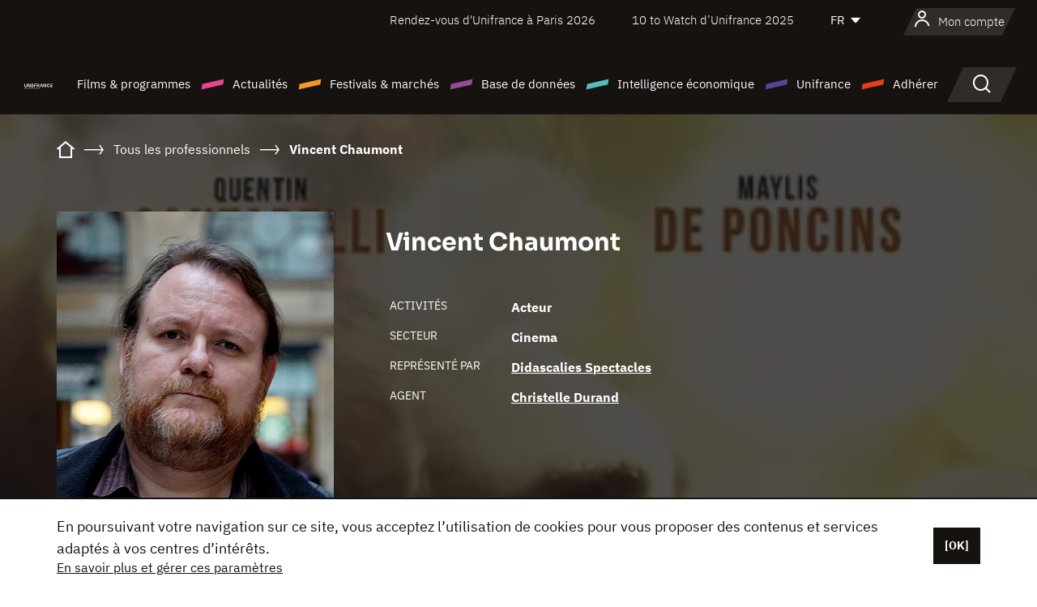

--- FILE ---
content_type: text/html; charset=utf-8
request_url: https://www.google.com/recaptcha/api2/anchor?ar=1&k=6LcJfHopAAAAAJA2ysQXhcpcbIYJi36tX6uIGLaU&co=aHR0cHM6Ly93d3cudW5pZnJhbmNlLm9yZzo0NDM.&hl=en&v=PoyoqOPhxBO7pBk68S4YbpHZ&size=normal&anchor-ms=20000&execute-ms=30000&cb=g9rf4kjkd1nc
body_size: 49461
content:
<!DOCTYPE HTML><html dir="ltr" lang="en"><head><meta http-equiv="Content-Type" content="text/html; charset=UTF-8">
<meta http-equiv="X-UA-Compatible" content="IE=edge">
<title>reCAPTCHA</title>
<style type="text/css">
/* cyrillic-ext */
@font-face {
  font-family: 'Roboto';
  font-style: normal;
  font-weight: 400;
  font-stretch: 100%;
  src: url(//fonts.gstatic.com/s/roboto/v48/KFO7CnqEu92Fr1ME7kSn66aGLdTylUAMa3GUBHMdazTgWw.woff2) format('woff2');
  unicode-range: U+0460-052F, U+1C80-1C8A, U+20B4, U+2DE0-2DFF, U+A640-A69F, U+FE2E-FE2F;
}
/* cyrillic */
@font-face {
  font-family: 'Roboto';
  font-style: normal;
  font-weight: 400;
  font-stretch: 100%;
  src: url(//fonts.gstatic.com/s/roboto/v48/KFO7CnqEu92Fr1ME7kSn66aGLdTylUAMa3iUBHMdazTgWw.woff2) format('woff2');
  unicode-range: U+0301, U+0400-045F, U+0490-0491, U+04B0-04B1, U+2116;
}
/* greek-ext */
@font-face {
  font-family: 'Roboto';
  font-style: normal;
  font-weight: 400;
  font-stretch: 100%;
  src: url(//fonts.gstatic.com/s/roboto/v48/KFO7CnqEu92Fr1ME7kSn66aGLdTylUAMa3CUBHMdazTgWw.woff2) format('woff2');
  unicode-range: U+1F00-1FFF;
}
/* greek */
@font-face {
  font-family: 'Roboto';
  font-style: normal;
  font-weight: 400;
  font-stretch: 100%;
  src: url(//fonts.gstatic.com/s/roboto/v48/KFO7CnqEu92Fr1ME7kSn66aGLdTylUAMa3-UBHMdazTgWw.woff2) format('woff2');
  unicode-range: U+0370-0377, U+037A-037F, U+0384-038A, U+038C, U+038E-03A1, U+03A3-03FF;
}
/* math */
@font-face {
  font-family: 'Roboto';
  font-style: normal;
  font-weight: 400;
  font-stretch: 100%;
  src: url(//fonts.gstatic.com/s/roboto/v48/KFO7CnqEu92Fr1ME7kSn66aGLdTylUAMawCUBHMdazTgWw.woff2) format('woff2');
  unicode-range: U+0302-0303, U+0305, U+0307-0308, U+0310, U+0312, U+0315, U+031A, U+0326-0327, U+032C, U+032F-0330, U+0332-0333, U+0338, U+033A, U+0346, U+034D, U+0391-03A1, U+03A3-03A9, U+03B1-03C9, U+03D1, U+03D5-03D6, U+03F0-03F1, U+03F4-03F5, U+2016-2017, U+2034-2038, U+203C, U+2040, U+2043, U+2047, U+2050, U+2057, U+205F, U+2070-2071, U+2074-208E, U+2090-209C, U+20D0-20DC, U+20E1, U+20E5-20EF, U+2100-2112, U+2114-2115, U+2117-2121, U+2123-214F, U+2190, U+2192, U+2194-21AE, U+21B0-21E5, U+21F1-21F2, U+21F4-2211, U+2213-2214, U+2216-22FF, U+2308-230B, U+2310, U+2319, U+231C-2321, U+2336-237A, U+237C, U+2395, U+239B-23B7, U+23D0, U+23DC-23E1, U+2474-2475, U+25AF, U+25B3, U+25B7, U+25BD, U+25C1, U+25CA, U+25CC, U+25FB, U+266D-266F, U+27C0-27FF, U+2900-2AFF, U+2B0E-2B11, U+2B30-2B4C, U+2BFE, U+3030, U+FF5B, U+FF5D, U+1D400-1D7FF, U+1EE00-1EEFF;
}
/* symbols */
@font-face {
  font-family: 'Roboto';
  font-style: normal;
  font-weight: 400;
  font-stretch: 100%;
  src: url(//fonts.gstatic.com/s/roboto/v48/KFO7CnqEu92Fr1ME7kSn66aGLdTylUAMaxKUBHMdazTgWw.woff2) format('woff2');
  unicode-range: U+0001-000C, U+000E-001F, U+007F-009F, U+20DD-20E0, U+20E2-20E4, U+2150-218F, U+2190, U+2192, U+2194-2199, U+21AF, U+21E6-21F0, U+21F3, U+2218-2219, U+2299, U+22C4-22C6, U+2300-243F, U+2440-244A, U+2460-24FF, U+25A0-27BF, U+2800-28FF, U+2921-2922, U+2981, U+29BF, U+29EB, U+2B00-2BFF, U+4DC0-4DFF, U+FFF9-FFFB, U+10140-1018E, U+10190-1019C, U+101A0, U+101D0-101FD, U+102E0-102FB, U+10E60-10E7E, U+1D2C0-1D2D3, U+1D2E0-1D37F, U+1F000-1F0FF, U+1F100-1F1AD, U+1F1E6-1F1FF, U+1F30D-1F30F, U+1F315, U+1F31C, U+1F31E, U+1F320-1F32C, U+1F336, U+1F378, U+1F37D, U+1F382, U+1F393-1F39F, U+1F3A7-1F3A8, U+1F3AC-1F3AF, U+1F3C2, U+1F3C4-1F3C6, U+1F3CA-1F3CE, U+1F3D4-1F3E0, U+1F3ED, U+1F3F1-1F3F3, U+1F3F5-1F3F7, U+1F408, U+1F415, U+1F41F, U+1F426, U+1F43F, U+1F441-1F442, U+1F444, U+1F446-1F449, U+1F44C-1F44E, U+1F453, U+1F46A, U+1F47D, U+1F4A3, U+1F4B0, U+1F4B3, U+1F4B9, U+1F4BB, U+1F4BF, U+1F4C8-1F4CB, U+1F4D6, U+1F4DA, U+1F4DF, U+1F4E3-1F4E6, U+1F4EA-1F4ED, U+1F4F7, U+1F4F9-1F4FB, U+1F4FD-1F4FE, U+1F503, U+1F507-1F50B, U+1F50D, U+1F512-1F513, U+1F53E-1F54A, U+1F54F-1F5FA, U+1F610, U+1F650-1F67F, U+1F687, U+1F68D, U+1F691, U+1F694, U+1F698, U+1F6AD, U+1F6B2, U+1F6B9-1F6BA, U+1F6BC, U+1F6C6-1F6CF, U+1F6D3-1F6D7, U+1F6E0-1F6EA, U+1F6F0-1F6F3, U+1F6F7-1F6FC, U+1F700-1F7FF, U+1F800-1F80B, U+1F810-1F847, U+1F850-1F859, U+1F860-1F887, U+1F890-1F8AD, U+1F8B0-1F8BB, U+1F8C0-1F8C1, U+1F900-1F90B, U+1F93B, U+1F946, U+1F984, U+1F996, U+1F9E9, U+1FA00-1FA6F, U+1FA70-1FA7C, U+1FA80-1FA89, U+1FA8F-1FAC6, U+1FACE-1FADC, U+1FADF-1FAE9, U+1FAF0-1FAF8, U+1FB00-1FBFF;
}
/* vietnamese */
@font-face {
  font-family: 'Roboto';
  font-style: normal;
  font-weight: 400;
  font-stretch: 100%;
  src: url(//fonts.gstatic.com/s/roboto/v48/KFO7CnqEu92Fr1ME7kSn66aGLdTylUAMa3OUBHMdazTgWw.woff2) format('woff2');
  unicode-range: U+0102-0103, U+0110-0111, U+0128-0129, U+0168-0169, U+01A0-01A1, U+01AF-01B0, U+0300-0301, U+0303-0304, U+0308-0309, U+0323, U+0329, U+1EA0-1EF9, U+20AB;
}
/* latin-ext */
@font-face {
  font-family: 'Roboto';
  font-style: normal;
  font-weight: 400;
  font-stretch: 100%;
  src: url(//fonts.gstatic.com/s/roboto/v48/KFO7CnqEu92Fr1ME7kSn66aGLdTylUAMa3KUBHMdazTgWw.woff2) format('woff2');
  unicode-range: U+0100-02BA, U+02BD-02C5, U+02C7-02CC, U+02CE-02D7, U+02DD-02FF, U+0304, U+0308, U+0329, U+1D00-1DBF, U+1E00-1E9F, U+1EF2-1EFF, U+2020, U+20A0-20AB, U+20AD-20C0, U+2113, U+2C60-2C7F, U+A720-A7FF;
}
/* latin */
@font-face {
  font-family: 'Roboto';
  font-style: normal;
  font-weight: 400;
  font-stretch: 100%;
  src: url(//fonts.gstatic.com/s/roboto/v48/KFO7CnqEu92Fr1ME7kSn66aGLdTylUAMa3yUBHMdazQ.woff2) format('woff2');
  unicode-range: U+0000-00FF, U+0131, U+0152-0153, U+02BB-02BC, U+02C6, U+02DA, U+02DC, U+0304, U+0308, U+0329, U+2000-206F, U+20AC, U+2122, U+2191, U+2193, U+2212, U+2215, U+FEFF, U+FFFD;
}
/* cyrillic-ext */
@font-face {
  font-family: 'Roboto';
  font-style: normal;
  font-weight: 500;
  font-stretch: 100%;
  src: url(//fonts.gstatic.com/s/roboto/v48/KFO7CnqEu92Fr1ME7kSn66aGLdTylUAMa3GUBHMdazTgWw.woff2) format('woff2');
  unicode-range: U+0460-052F, U+1C80-1C8A, U+20B4, U+2DE0-2DFF, U+A640-A69F, U+FE2E-FE2F;
}
/* cyrillic */
@font-face {
  font-family: 'Roboto';
  font-style: normal;
  font-weight: 500;
  font-stretch: 100%;
  src: url(//fonts.gstatic.com/s/roboto/v48/KFO7CnqEu92Fr1ME7kSn66aGLdTylUAMa3iUBHMdazTgWw.woff2) format('woff2');
  unicode-range: U+0301, U+0400-045F, U+0490-0491, U+04B0-04B1, U+2116;
}
/* greek-ext */
@font-face {
  font-family: 'Roboto';
  font-style: normal;
  font-weight: 500;
  font-stretch: 100%;
  src: url(//fonts.gstatic.com/s/roboto/v48/KFO7CnqEu92Fr1ME7kSn66aGLdTylUAMa3CUBHMdazTgWw.woff2) format('woff2');
  unicode-range: U+1F00-1FFF;
}
/* greek */
@font-face {
  font-family: 'Roboto';
  font-style: normal;
  font-weight: 500;
  font-stretch: 100%;
  src: url(//fonts.gstatic.com/s/roboto/v48/KFO7CnqEu92Fr1ME7kSn66aGLdTylUAMa3-UBHMdazTgWw.woff2) format('woff2');
  unicode-range: U+0370-0377, U+037A-037F, U+0384-038A, U+038C, U+038E-03A1, U+03A3-03FF;
}
/* math */
@font-face {
  font-family: 'Roboto';
  font-style: normal;
  font-weight: 500;
  font-stretch: 100%;
  src: url(//fonts.gstatic.com/s/roboto/v48/KFO7CnqEu92Fr1ME7kSn66aGLdTylUAMawCUBHMdazTgWw.woff2) format('woff2');
  unicode-range: U+0302-0303, U+0305, U+0307-0308, U+0310, U+0312, U+0315, U+031A, U+0326-0327, U+032C, U+032F-0330, U+0332-0333, U+0338, U+033A, U+0346, U+034D, U+0391-03A1, U+03A3-03A9, U+03B1-03C9, U+03D1, U+03D5-03D6, U+03F0-03F1, U+03F4-03F5, U+2016-2017, U+2034-2038, U+203C, U+2040, U+2043, U+2047, U+2050, U+2057, U+205F, U+2070-2071, U+2074-208E, U+2090-209C, U+20D0-20DC, U+20E1, U+20E5-20EF, U+2100-2112, U+2114-2115, U+2117-2121, U+2123-214F, U+2190, U+2192, U+2194-21AE, U+21B0-21E5, U+21F1-21F2, U+21F4-2211, U+2213-2214, U+2216-22FF, U+2308-230B, U+2310, U+2319, U+231C-2321, U+2336-237A, U+237C, U+2395, U+239B-23B7, U+23D0, U+23DC-23E1, U+2474-2475, U+25AF, U+25B3, U+25B7, U+25BD, U+25C1, U+25CA, U+25CC, U+25FB, U+266D-266F, U+27C0-27FF, U+2900-2AFF, U+2B0E-2B11, U+2B30-2B4C, U+2BFE, U+3030, U+FF5B, U+FF5D, U+1D400-1D7FF, U+1EE00-1EEFF;
}
/* symbols */
@font-face {
  font-family: 'Roboto';
  font-style: normal;
  font-weight: 500;
  font-stretch: 100%;
  src: url(//fonts.gstatic.com/s/roboto/v48/KFO7CnqEu92Fr1ME7kSn66aGLdTylUAMaxKUBHMdazTgWw.woff2) format('woff2');
  unicode-range: U+0001-000C, U+000E-001F, U+007F-009F, U+20DD-20E0, U+20E2-20E4, U+2150-218F, U+2190, U+2192, U+2194-2199, U+21AF, U+21E6-21F0, U+21F3, U+2218-2219, U+2299, U+22C4-22C6, U+2300-243F, U+2440-244A, U+2460-24FF, U+25A0-27BF, U+2800-28FF, U+2921-2922, U+2981, U+29BF, U+29EB, U+2B00-2BFF, U+4DC0-4DFF, U+FFF9-FFFB, U+10140-1018E, U+10190-1019C, U+101A0, U+101D0-101FD, U+102E0-102FB, U+10E60-10E7E, U+1D2C0-1D2D3, U+1D2E0-1D37F, U+1F000-1F0FF, U+1F100-1F1AD, U+1F1E6-1F1FF, U+1F30D-1F30F, U+1F315, U+1F31C, U+1F31E, U+1F320-1F32C, U+1F336, U+1F378, U+1F37D, U+1F382, U+1F393-1F39F, U+1F3A7-1F3A8, U+1F3AC-1F3AF, U+1F3C2, U+1F3C4-1F3C6, U+1F3CA-1F3CE, U+1F3D4-1F3E0, U+1F3ED, U+1F3F1-1F3F3, U+1F3F5-1F3F7, U+1F408, U+1F415, U+1F41F, U+1F426, U+1F43F, U+1F441-1F442, U+1F444, U+1F446-1F449, U+1F44C-1F44E, U+1F453, U+1F46A, U+1F47D, U+1F4A3, U+1F4B0, U+1F4B3, U+1F4B9, U+1F4BB, U+1F4BF, U+1F4C8-1F4CB, U+1F4D6, U+1F4DA, U+1F4DF, U+1F4E3-1F4E6, U+1F4EA-1F4ED, U+1F4F7, U+1F4F9-1F4FB, U+1F4FD-1F4FE, U+1F503, U+1F507-1F50B, U+1F50D, U+1F512-1F513, U+1F53E-1F54A, U+1F54F-1F5FA, U+1F610, U+1F650-1F67F, U+1F687, U+1F68D, U+1F691, U+1F694, U+1F698, U+1F6AD, U+1F6B2, U+1F6B9-1F6BA, U+1F6BC, U+1F6C6-1F6CF, U+1F6D3-1F6D7, U+1F6E0-1F6EA, U+1F6F0-1F6F3, U+1F6F7-1F6FC, U+1F700-1F7FF, U+1F800-1F80B, U+1F810-1F847, U+1F850-1F859, U+1F860-1F887, U+1F890-1F8AD, U+1F8B0-1F8BB, U+1F8C0-1F8C1, U+1F900-1F90B, U+1F93B, U+1F946, U+1F984, U+1F996, U+1F9E9, U+1FA00-1FA6F, U+1FA70-1FA7C, U+1FA80-1FA89, U+1FA8F-1FAC6, U+1FACE-1FADC, U+1FADF-1FAE9, U+1FAF0-1FAF8, U+1FB00-1FBFF;
}
/* vietnamese */
@font-face {
  font-family: 'Roboto';
  font-style: normal;
  font-weight: 500;
  font-stretch: 100%;
  src: url(//fonts.gstatic.com/s/roboto/v48/KFO7CnqEu92Fr1ME7kSn66aGLdTylUAMa3OUBHMdazTgWw.woff2) format('woff2');
  unicode-range: U+0102-0103, U+0110-0111, U+0128-0129, U+0168-0169, U+01A0-01A1, U+01AF-01B0, U+0300-0301, U+0303-0304, U+0308-0309, U+0323, U+0329, U+1EA0-1EF9, U+20AB;
}
/* latin-ext */
@font-face {
  font-family: 'Roboto';
  font-style: normal;
  font-weight: 500;
  font-stretch: 100%;
  src: url(//fonts.gstatic.com/s/roboto/v48/KFO7CnqEu92Fr1ME7kSn66aGLdTylUAMa3KUBHMdazTgWw.woff2) format('woff2');
  unicode-range: U+0100-02BA, U+02BD-02C5, U+02C7-02CC, U+02CE-02D7, U+02DD-02FF, U+0304, U+0308, U+0329, U+1D00-1DBF, U+1E00-1E9F, U+1EF2-1EFF, U+2020, U+20A0-20AB, U+20AD-20C0, U+2113, U+2C60-2C7F, U+A720-A7FF;
}
/* latin */
@font-face {
  font-family: 'Roboto';
  font-style: normal;
  font-weight: 500;
  font-stretch: 100%;
  src: url(//fonts.gstatic.com/s/roboto/v48/KFO7CnqEu92Fr1ME7kSn66aGLdTylUAMa3yUBHMdazQ.woff2) format('woff2');
  unicode-range: U+0000-00FF, U+0131, U+0152-0153, U+02BB-02BC, U+02C6, U+02DA, U+02DC, U+0304, U+0308, U+0329, U+2000-206F, U+20AC, U+2122, U+2191, U+2193, U+2212, U+2215, U+FEFF, U+FFFD;
}
/* cyrillic-ext */
@font-face {
  font-family: 'Roboto';
  font-style: normal;
  font-weight: 900;
  font-stretch: 100%;
  src: url(//fonts.gstatic.com/s/roboto/v48/KFO7CnqEu92Fr1ME7kSn66aGLdTylUAMa3GUBHMdazTgWw.woff2) format('woff2');
  unicode-range: U+0460-052F, U+1C80-1C8A, U+20B4, U+2DE0-2DFF, U+A640-A69F, U+FE2E-FE2F;
}
/* cyrillic */
@font-face {
  font-family: 'Roboto';
  font-style: normal;
  font-weight: 900;
  font-stretch: 100%;
  src: url(//fonts.gstatic.com/s/roboto/v48/KFO7CnqEu92Fr1ME7kSn66aGLdTylUAMa3iUBHMdazTgWw.woff2) format('woff2');
  unicode-range: U+0301, U+0400-045F, U+0490-0491, U+04B0-04B1, U+2116;
}
/* greek-ext */
@font-face {
  font-family: 'Roboto';
  font-style: normal;
  font-weight: 900;
  font-stretch: 100%;
  src: url(//fonts.gstatic.com/s/roboto/v48/KFO7CnqEu92Fr1ME7kSn66aGLdTylUAMa3CUBHMdazTgWw.woff2) format('woff2');
  unicode-range: U+1F00-1FFF;
}
/* greek */
@font-face {
  font-family: 'Roboto';
  font-style: normal;
  font-weight: 900;
  font-stretch: 100%;
  src: url(//fonts.gstatic.com/s/roboto/v48/KFO7CnqEu92Fr1ME7kSn66aGLdTylUAMa3-UBHMdazTgWw.woff2) format('woff2');
  unicode-range: U+0370-0377, U+037A-037F, U+0384-038A, U+038C, U+038E-03A1, U+03A3-03FF;
}
/* math */
@font-face {
  font-family: 'Roboto';
  font-style: normal;
  font-weight: 900;
  font-stretch: 100%;
  src: url(//fonts.gstatic.com/s/roboto/v48/KFO7CnqEu92Fr1ME7kSn66aGLdTylUAMawCUBHMdazTgWw.woff2) format('woff2');
  unicode-range: U+0302-0303, U+0305, U+0307-0308, U+0310, U+0312, U+0315, U+031A, U+0326-0327, U+032C, U+032F-0330, U+0332-0333, U+0338, U+033A, U+0346, U+034D, U+0391-03A1, U+03A3-03A9, U+03B1-03C9, U+03D1, U+03D5-03D6, U+03F0-03F1, U+03F4-03F5, U+2016-2017, U+2034-2038, U+203C, U+2040, U+2043, U+2047, U+2050, U+2057, U+205F, U+2070-2071, U+2074-208E, U+2090-209C, U+20D0-20DC, U+20E1, U+20E5-20EF, U+2100-2112, U+2114-2115, U+2117-2121, U+2123-214F, U+2190, U+2192, U+2194-21AE, U+21B0-21E5, U+21F1-21F2, U+21F4-2211, U+2213-2214, U+2216-22FF, U+2308-230B, U+2310, U+2319, U+231C-2321, U+2336-237A, U+237C, U+2395, U+239B-23B7, U+23D0, U+23DC-23E1, U+2474-2475, U+25AF, U+25B3, U+25B7, U+25BD, U+25C1, U+25CA, U+25CC, U+25FB, U+266D-266F, U+27C0-27FF, U+2900-2AFF, U+2B0E-2B11, U+2B30-2B4C, U+2BFE, U+3030, U+FF5B, U+FF5D, U+1D400-1D7FF, U+1EE00-1EEFF;
}
/* symbols */
@font-face {
  font-family: 'Roboto';
  font-style: normal;
  font-weight: 900;
  font-stretch: 100%;
  src: url(//fonts.gstatic.com/s/roboto/v48/KFO7CnqEu92Fr1ME7kSn66aGLdTylUAMaxKUBHMdazTgWw.woff2) format('woff2');
  unicode-range: U+0001-000C, U+000E-001F, U+007F-009F, U+20DD-20E0, U+20E2-20E4, U+2150-218F, U+2190, U+2192, U+2194-2199, U+21AF, U+21E6-21F0, U+21F3, U+2218-2219, U+2299, U+22C4-22C6, U+2300-243F, U+2440-244A, U+2460-24FF, U+25A0-27BF, U+2800-28FF, U+2921-2922, U+2981, U+29BF, U+29EB, U+2B00-2BFF, U+4DC0-4DFF, U+FFF9-FFFB, U+10140-1018E, U+10190-1019C, U+101A0, U+101D0-101FD, U+102E0-102FB, U+10E60-10E7E, U+1D2C0-1D2D3, U+1D2E0-1D37F, U+1F000-1F0FF, U+1F100-1F1AD, U+1F1E6-1F1FF, U+1F30D-1F30F, U+1F315, U+1F31C, U+1F31E, U+1F320-1F32C, U+1F336, U+1F378, U+1F37D, U+1F382, U+1F393-1F39F, U+1F3A7-1F3A8, U+1F3AC-1F3AF, U+1F3C2, U+1F3C4-1F3C6, U+1F3CA-1F3CE, U+1F3D4-1F3E0, U+1F3ED, U+1F3F1-1F3F3, U+1F3F5-1F3F7, U+1F408, U+1F415, U+1F41F, U+1F426, U+1F43F, U+1F441-1F442, U+1F444, U+1F446-1F449, U+1F44C-1F44E, U+1F453, U+1F46A, U+1F47D, U+1F4A3, U+1F4B0, U+1F4B3, U+1F4B9, U+1F4BB, U+1F4BF, U+1F4C8-1F4CB, U+1F4D6, U+1F4DA, U+1F4DF, U+1F4E3-1F4E6, U+1F4EA-1F4ED, U+1F4F7, U+1F4F9-1F4FB, U+1F4FD-1F4FE, U+1F503, U+1F507-1F50B, U+1F50D, U+1F512-1F513, U+1F53E-1F54A, U+1F54F-1F5FA, U+1F610, U+1F650-1F67F, U+1F687, U+1F68D, U+1F691, U+1F694, U+1F698, U+1F6AD, U+1F6B2, U+1F6B9-1F6BA, U+1F6BC, U+1F6C6-1F6CF, U+1F6D3-1F6D7, U+1F6E0-1F6EA, U+1F6F0-1F6F3, U+1F6F7-1F6FC, U+1F700-1F7FF, U+1F800-1F80B, U+1F810-1F847, U+1F850-1F859, U+1F860-1F887, U+1F890-1F8AD, U+1F8B0-1F8BB, U+1F8C0-1F8C1, U+1F900-1F90B, U+1F93B, U+1F946, U+1F984, U+1F996, U+1F9E9, U+1FA00-1FA6F, U+1FA70-1FA7C, U+1FA80-1FA89, U+1FA8F-1FAC6, U+1FACE-1FADC, U+1FADF-1FAE9, U+1FAF0-1FAF8, U+1FB00-1FBFF;
}
/* vietnamese */
@font-face {
  font-family: 'Roboto';
  font-style: normal;
  font-weight: 900;
  font-stretch: 100%;
  src: url(//fonts.gstatic.com/s/roboto/v48/KFO7CnqEu92Fr1ME7kSn66aGLdTylUAMa3OUBHMdazTgWw.woff2) format('woff2');
  unicode-range: U+0102-0103, U+0110-0111, U+0128-0129, U+0168-0169, U+01A0-01A1, U+01AF-01B0, U+0300-0301, U+0303-0304, U+0308-0309, U+0323, U+0329, U+1EA0-1EF9, U+20AB;
}
/* latin-ext */
@font-face {
  font-family: 'Roboto';
  font-style: normal;
  font-weight: 900;
  font-stretch: 100%;
  src: url(//fonts.gstatic.com/s/roboto/v48/KFO7CnqEu92Fr1ME7kSn66aGLdTylUAMa3KUBHMdazTgWw.woff2) format('woff2');
  unicode-range: U+0100-02BA, U+02BD-02C5, U+02C7-02CC, U+02CE-02D7, U+02DD-02FF, U+0304, U+0308, U+0329, U+1D00-1DBF, U+1E00-1E9F, U+1EF2-1EFF, U+2020, U+20A0-20AB, U+20AD-20C0, U+2113, U+2C60-2C7F, U+A720-A7FF;
}
/* latin */
@font-face {
  font-family: 'Roboto';
  font-style: normal;
  font-weight: 900;
  font-stretch: 100%;
  src: url(//fonts.gstatic.com/s/roboto/v48/KFO7CnqEu92Fr1ME7kSn66aGLdTylUAMa3yUBHMdazQ.woff2) format('woff2');
  unicode-range: U+0000-00FF, U+0131, U+0152-0153, U+02BB-02BC, U+02C6, U+02DA, U+02DC, U+0304, U+0308, U+0329, U+2000-206F, U+20AC, U+2122, U+2191, U+2193, U+2212, U+2215, U+FEFF, U+FFFD;
}

</style>
<link rel="stylesheet" type="text/css" href="https://www.gstatic.com/recaptcha/releases/PoyoqOPhxBO7pBk68S4YbpHZ/styles__ltr.css">
<script nonce="yspnOAxezZuR1dKuyTCidw" type="text/javascript">window['__recaptcha_api'] = 'https://www.google.com/recaptcha/api2/';</script>
<script type="text/javascript" src="https://www.gstatic.com/recaptcha/releases/PoyoqOPhxBO7pBk68S4YbpHZ/recaptcha__en.js" nonce="yspnOAxezZuR1dKuyTCidw">
      
    </script></head>
<body><div id="rc-anchor-alert" class="rc-anchor-alert"></div>
<input type="hidden" id="recaptcha-token" value="[base64]">
<script type="text/javascript" nonce="yspnOAxezZuR1dKuyTCidw">
      recaptcha.anchor.Main.init("[\x22ainput\x22,[\x22bgdata\x22,\x22\x22,\[base64]/[base64]/[base64]/bmV3IHJbeF0oY1swXSk6RT09Mj9uZXcgclt4XShjWzBdLGNbMV0pOkU9PTM/bmV3IHJbeF0oY1swXSxjWzFdLGNbMl0pOkU9PTQ/[base64]/[base64]/[base64]/[base64]/[base64]/[base64]/[base64]/[base64]\x22,\[base64]\\u003d\x22,\x22wooAbMKdYcKzMTDDnHDDmsKvNsOwa8O6dMKQUnFow7o2wosrw7JFcsO0w53CqU3DosOpw4PCn8Kaw6DCi8KMw4nCnMOgw7/DpBNxXlZybcKuwpo+e3jCuxTDviLClcK1D8Kow6wIY8KhKMKTTcKeTk12JcOpNk94PSDChSvDtyx1I8Osw4DDqMO+w48qD3zDtlwkwqDDoRPCh1BxworDhsKKNyrDnUPClcO8NmPDqmHCrcOhFsOrW8K+w6/DjMKAwpsMw6fCt8OdQx7CqTDCumfCjUNew6HDhEAtXmwHPsO1ecK5w77DrMKaEsOzwoEGJMOSwpXDgMKGw63DtsKgwpfCky/CnBrCkVl/MFnDnyvClDDCssOlIcKRfVIvIFvChMOYP2PDtsOuw5nDuMOlDTc1wqfDhS7DvcK8w75Hw4oqBsKrAMKkYMKRPzfDkmHCvMOqNHpLw7d5wpxewoXDqnM5fkcMDcOrw6FwTjHCjcKSSsKmF8Kpw7pfw6PDvRfCmknChw/DgMKFEsKsGXpoIixKWcKlCMOwF8OXJ2Q8w6XCtn/DgMO8QsKFwrPCkcOzwrpfYMK8wo3CgybCtMKBwpPCoRV7wqx0w6jCrsKAw5rCim3DtjU4wrvCqcK6w4IMwrzDsS0ewofChWxJBsOVLMOnw4RUw6lmw7LCiMOKEAhmw6xfw4vCmX7DkHPDkVHDk2gEw5lyTMK2QW/DoRoCdUAgWcKEwrvCiA5lw7DDsMO7w5zDhltHNVMOw7zDokzDn0UvPgRfTsKSwqwEesOPw6TDhAsCDMOQwrvCl8KYc8OfCsOjwphKTMOGHRg5SMOyw7XCpMKxwrFrw5A7X37ChSbDv8KAw6LDvcOhIxRrYWo9A1XDjXbCjC/DnDBwwpTChkLCgjbCkMK9w7cCwpYnMX9NAMOAw63Dhx0OwpPCrBBAwqrCs2k9w4UGw7thw6kOwrTCjsOfLsOrwrlEaXxLw5PDjEbCscKvQH5rwpXCtCcDA8KPGDcgFC1XLsOZwo/[base64]/DoSrChcKFW2FlwoTCgCzCoXTCtDBHBsKUSMOXDV7Dt8K/[base64]/CmWwaw6gKwoMuwr7DnGTDr3DCsRTDiFrDmB7CijkpJGknwqHCji7DtsKsCR0yDCPDhMKOeg/DkybDlDTCs8K9w5vDt8K1BU3DphcIwok6w5RhwqJQwpJKEsK+Cl9oPHnCjMKfw4Nlw7I9D8OmwoR+wqbDinPCs8O0XMKpw5zCtcOvPsKlwpLCk8O8fcOvQsKUw4jDrsOqwrUHw7NEwq/Dg3UXwrzCpVLDq8KHwoR6w7fCg8OkCnnCicOuFCLDg2zCk8KNPSPCosOGw7nDlXIXwph/w4NoNsK0OF5xfgcxw5tbwpnDkisvf8O/FsOPbcOQwrrCpMO7Ly7CvcOZZMKRCMKxwpo/w4IpwoPDpsKrw64BwrbDssKmwpMbwobDgWLCkAoqw4QZwo5fw4/[base64]/DvksXwozDvAnDgD1iX1xOwoHDjg/ClMOOblYxNcOAD2jDusO6w5HDomvCmMKCXzQMwqhFw4QIV3DDuXPDl8O7wrQVw6vCiwzCggV4wrjDhAxCDH45woopwrfDj8Oqw6sww7RDZsKPZ34cKzFebH/CrsKsw70hwo8Rw7TDhMOLBcKYbMOUWzjCh0HDosK4eRMdTkBqw4wOOVbDlMKRAsKMwq3DqQjCosKFwoDDv8KowpHDsRPChMKkVnDDusKDwrzDpsK1w7fDpsOtGQjCji/DmcOLw4zCl8OyQcKUw63DiEQLAAIYXsOgVENgC8ObGMOzV2B1woHCncOnbcKLAXI9wpjCg3sAwpxAOcKywp/CgCkuw7o9UMKLw7rCgcOgw5/ClsKdJsKbUARkITXDnsObw7QIwo1LT1sFw4jDgVLDusKYw7vCgMOkwoLCh8OgwqoicsKpYyvCtmLDi8OfwqtAFcKNMmTCkgXDvMOXw77DrMKLdSnCqcKkMRvCjFsleMOiwo/DjcKBw7AOEXR5QWXCk8Kvw4oSd8O7NHPDpsKJf2rCl8Obw4d/cMK/FcKEbcKgC8K1wpJtwqXCliY1wolvw7vDuxZswp/CnE81wp/[base64]/CuMOJwpXChADCoCzDqRcvw4fDtMK5w7YTw55lOkrCjcOhw53DjcOmYcOoWsOZw4Rtw4oyNybDisKdw5fCpjMNY1TCqMOnF8KEw4xQw6XCiVRfHsO+PMKvbGHCq2AiLk3DilPDmcO9wrsATMOoB8K6w6NARMKZJcOiwrzCqD3Di8KuwrY7SsK2UD8gecK2w7/Cj8K8w4/[base64]/[base64]/Cjmp7BTwMLXAhw6jDuh9ufjfCk0h0wq/Dg8O8w4lmNcOrwo/DkmQhAcO2MD/CkXfCsUQpwoXCtMKEL1Blw43DlDnCosOVYMKhw6AXw6YWwokODMO3AcKAw7zDisK+LA9cw5DDusKpw7ZMdcOmw63CoA3Cn8O7w4kRw4LDvsKhwqzCv8O/[base64]/DiQcKEEJFwpALN8K3NcOkw7HCjDjDnlrCvcKbfsKEOTxXQBIAw5rDs8K4w4PDvlofQVfDjRg1UcKaSjIoeTvDkR/DgQIxw7UlwqgIO8K7wrRlwpYawrddLsOcam4uEwzCsVTCiTIdXXAheUHDvMKkw6Zow5bCjcOXwogvwqXCmsOKFw1Jw7/[base64]/A8Khw7nDmMOTw5Ilw5Zgw7HDiSg4wpfCkm/DimLDmm7CgHsDw5/DjsKNb8KewqQyND8uw4bCgMOyFAvDgVdFwpAvw7Z/MMKUJE0ofcK2H0nDszJ9wp4MwqXDpsOab8K5OMO7wrhrw67Ds8KIZcKqD8KmScKRaV8Kw4fCicK6Bz3Cp0/[base64]/[base64]/w5F5wofDohMZVlHCl2UkScKxCMKlwqPDgmbCmRLCix0jdsKCwqd0LhfCjMOCw5jCqQrCl8Ocw6fCjEI3LhDDgBLDsMKCwpFRw4XCg19uwoLDpGQAw4bDqRcrDcK+GMK+DsKuw49NwqjDtcKMb0bDl0rDiBLCix/DqHjCgk7CgyXCisKNJcKKCcK6H8KxWkfCt2BGwqnCv1wmIUUMLx7DvXDCqB3CjMK8Slszwr18wqhuw4fDicOzQWkgw5zCpcKEwrzDqsORwpHCicOmWXjCvT82JsKtwo/CqGVSwqkbQWnCtAFFw7zCisKEQz/CoMOnTcODw5vDkT0FLsKCwp3Duz1IFcONw41Vw5pGw4fDpSbDkSMnK8OXw4ggw44cwrUBZMOvDi/DnMOtwocKYsKMOcK/LX/DncKiAyc1w74Hw53CksKAeA/DjsKUU8OBO8KCPMO0CcKdDMKcwrvCrydhwq9Hf8O0FsK/w4Rew5NUUcO8WcKTaMOwM8Kgw5AkJ3LCgHHDsMKzwrfDtcK2QcKBw6vCtsKWw5xVdMOkDsOGwrACw6VdwpFTwoZyw5DDn8ONw5XDu31Qf8KLJMKnw75swo3Ch8K/w4o4eyJAw6nDqUZwXD3CgnwcH8KFw6InwrTCoRVrwo3DiQfDs8KLwrDDj8OHw4nCvsKfwoZgdMKhZQfCm8OPPcKdesKAwpQrw6XDslx9wqDDo19Qw6fCkS1vfgjDjVrCrMKOwpHDpMO0w4NzHSxQwrPChsKWTMKuw7ViwpLCm8O2w7rDm8KXE8O2w4jCmWl5wo1Ybw0/wrg/[base64]/Dux/CisOUw73DkRofNsKQw4gaw5R2wpVWT0cSADtFw5jDjidXPsKtwoYewrZMwpfDpcKhw5/CkS43w5Ypw4dhK3oowr56wqNFw7/CrE05w4PChsOcw4dVc8OTf8Oswo8XwpvCvzHDjMOSw6DDgsKCwroXQ8OAw6QPUsKCwqbDuMKkwqlBcMKfw7Rswq/Cny3Cu8ObwphCH8O2IEQ5w4XCqsKwX8K/JFw2ZMOEw5QYT8KiVcKjw5EmEWQYbcOzNsKHwrBeS8KrS8Oiwq0Lw5fDh0nCq8Orw5fCp0bDmsOXV13CrsK0PcK6OsOGwonDoxhed8K/wp7DkcOcJcKowplWw7jCvSd/[base64]/EMOjwqsxwqjCtCTCj8OfHBnChsOMwozDgV0lw4sewqvCnkHCk8OEwpIAw78qVybCkwzCr8OAwrY2w57Cv8Oaw7/CpcK9VVskw4HCmwdzeTTCp8KRTsKlHsKnwpoLX8OlIsOOwrgGPwtcMy1+wp3Dji7DolgBDcO5SlbDisKVeWPCoMKjaMOtw6d4Rm/CvhZUVAvDnkhEw5Jvwr/DjzMXw6w0KcK/XH45GMOvw6RWwrJ6eDpiIcO3w7UbR8KLfMKjZ8OQZSXDvMONwrBlw67DvsKOw7PCrcO4ZCLDhcKdHsOiMsKvAn/DhA/[base64]/ClXBXaiTCqHDCl33CnMOXKMOswrEOWx7DlzXDvAnCpx/Dh1FlwrFhw7EWw7rChhnCiSHClcKrPH/[base64]/[base64]/Dt3kHLsOoCsKOKxjCl8O4asKLw4LCrEpMKC5PX3Z3C1AXw4rDt3pkTsKXwpbDpcOuw5TDhMOuScOawozDrsOqwoHDkw9jWMO/[base64]/Dlj7CsSjCv8KpHBVBBXMOaWV/w5dQw6hUwr3ChcKfwoVDwoLDkAbCqSnDtyoQIMKrDjxpB8KqNMKTw5DCpcKmSlkDw7rDpMKWwpp8w6nDqcO6RU3DlsK+QzHDqUwmwq8rQcKudVdbw4kjwpU3wo3DsjLDmFF+w7/DqcKTw7pNUsOWwrXDp8KEwpbDolzCsQlQVTPCh8OLfUMUwohYwo1yw4zDpk1zZsKWQnIxOgDCtsOWw63DgVVvw4wkD2R/CBBLwoZiMhxlw5R4wq5JXCJMw6jCgMKAwqXDm8K7wptGS8O3wqHCvMOEKRnDrATCncOOO8KXScOPw6XClsK9WA4AX2/[base64]/DkVPClMKxw6HDmXXDgFNJMyrDmMKRw5ALw6vDtUXCjMOMT8KJCsOmwrjDrsOtw7shwpzCpWrCi8K0w6XCl1jCnMOndsOpF8OtTCDCq8KfSMKLOW9lwrJPw6TCmnXDvsOaw5ZiwpckfEtbw4/DpcOSw6HDvMO6wp/CiMOYw6cdwrUWYsKwY8KWw6rCtsOkwqbCicKwwqtQw5zCnDp4X0MTW8OQw5U/w4HCiFHCplnDvMKYwpHCtCfCmsOmw4ZNw6rDhjLDshc9wqNYGsKbYMK7ZEfDssO+wrIiK8KXfzY1YMK1wo5pwpHCvV/DrcO+w5EcMXYNw6IkR0ZJw79ZWsObJ3HDo8KcbXbChsOJSMKBZRvDpyTCu8KmwqXClcOQNX1Gw6Rkw4hjO1xPZcOHEcKVw7LClMO6Mk7Dq8ONwq8zwqw3w41CwoLCt8KEZsOVw4TDh2TDkkvCi8KWD8KjJCo7w6/DocKZwq7CrghCw43CucKyw7YRL8OhX8OXA8ODTSFyUsOJw6PCt1U+TsOHV2keAjjCq0rDkMK2UlNsw6HDhVxWwpReFBXDuRpGwp/DiSrCkXhjfARrwq/[base64]/DtUBvX2nCk8KRK8K0wr3CrMK6w7gLw5DCs8Osb3XDg8KNSR/[base64]/J8KjTcKJc8O8w4XCn8OKw5nDp8KXOGRmE3ZlwoLDhMO3A1jChRM5UsOYZsObw5bDvMOTQ8OzVcOswpDDtMOSwpnDicOqJiVyw6VIwrQ/JcOYHcK/fcOIw5wYK8KzBxbDuGnDmcKuwpNQSxrChjXDqcOcTsOqW8O2PsOYw6Z7KsOzciwYTSnCrkrDs8Kawq1UCl7DjBZpVQNKT0kUAsOOwr7Cl8OVZsOoD2RqFWHChcO2b8OXIMOZwqMbe8O0wrF/NcKHwp5yEV8QEFgha0QYWcO/d3HClkfDqyUSw6Ubwr3CpsOsDFALwocbbcKVw7nCr8KYwrHDkcKCw7vDtcKoC8K3wr9rwr/CsEvCmMKKdcOHAsOWbj3ChENLw55PKcKGwq7Cu3hjw6FFYMKyIEXDicO3w55cw7LCnW4ew6/CsVx9w4jCsTISwow+w6ZjekDCjcO5f8Kxw70xwrHCm8KRw7rCoEnCh8K1LMKrw6jDiMK+esK8wrXCsUfDiMOSVHfDpH8MXMO+woHCv8KPHRdnw4pwwrJ8Ond8SsOLwqrCv8OdwozCnwjCvMOxw7sTCzLCo8OqVMKGwqjDqS4/woPCmsO7wrMlH8OKwqVsc8OQfwnDusOuGS7CnFXCtgvCjxHDsMKZwpYpwonDog9eCBgDw4PDnkvDkkx7Ch4tEMKQD8KNMHvDkMOxEUwNWx3DokPDmsOdw6Etw5TDvcKCwrcjw5E2w7nCnALDnMOfflrDkALCsks8wpbDrMKgwr0+B8KFw6vDmkYew7/DpcKTwr0uwoXCskhrNMKRQQ3Dv8K0EMOJw5cDw4IxPnnDhMKHLR3CkGFOwo4/[base64]/OEbDrlhEUcKMwr3CgMK/[base64]/BMODwoLCu0XDj0rDvMKbHQ/DpRhNPR7DpMKMXQUpXBXDnMOyCw5lScOuw5tGGMOAwqrCkTLDkVdcwqp8GRh/wpUuRVvCsmPCogHCvcO4w6LCo3BqJVrDsmU1w7XDgsK5b0cJERHDtEgCL8KNw4nCoG7CklzCh8O5w6jCpDnChFnDh8OwwpzDs8OpQ8O9wp8rNEE8ADDCgHzDp1tNw4zCucOKdTFlTsOEwrLCkHvCnhZ/wrzDiWVScMK9PwrCsCHCncOEJMOhKy3CnsOQdsKaY8Kew5/Ds38aBgDCrFo3wqdmw5bDhsKie8KQLsK5CsOWw7bDt8Ofwql7w65Vw7bDpGnCsQsZY09Ew4oOwoXCihh9FEAgUj1Kw7UoM1xQFcOEwpXCvnnCljIFCMOSw597w4QvwrzDqsOxwrQiAUDDkcKYN37CqEcwwqZRwo/CoMKjOcKTw55owrjCgRtXDcOfw7zDvkfDpUrDv8KQw79WwrlgB3puwoTDo8KRw5PCqDx0w7fDg8K7wohceGV0wqjDrTnCnzh1w4fDngzDkxoBw5fChynCk28Rw6/CvT/DkcOQEcOpfsKSw7jDqz7CosO1e8OMai1nwozDnVbDmMKgwpjDkMKuScOtwq3CvF5YFMKMw6LDh8KJVMKTw5zCo8OeEcKiwpxWw5sgQxgZR8OROsK9wrlpwpx+wrRjSC9hP2LCgDjDnMKtw5sTw5ZQwrDCvWMCElPCpwEkHcOWSkB2Z8O1GcKGworDhsOyw7/[base64]/Tyh2GCgOeMKRc1oNw6LCjDjDiFvCgmzCisKLw4TDhSp7Uww6wpnDjEguwqF8w49TG8O5RVrCjsKwccO/wphWR8OEw6HDmcKIWRrClcKEwpZKw7zCvMOaUQcxKcKtworDpMKYwr82Nk9eOzkpwo/CuMKwwoDDksK+UcOhb8OjworCmMOKWHEcwq1rw6JMQlFNw4jCkD/Cmh51d8O9w7N5P1oywonCgcKFXEvDqm4UUxZqaMOjScKgwqTDpMOpw4daJ8OVwqrCiMOqwq03bWIRX8K5w61TWMKgJyrCt3XDgHQ7TsOQw6vDrlEbbUhWwr/DkRoGw7TDmCoWbF1eccKfBXcGw43DujzCv8KbU8O7w4bCvUsRwoNLXl8VfBrDtcOsw71QwpPDj8OiOwhpZsK+MBnDi2/DscK7TEFQDlzCj8KyPT10fxkEw70fw6HDoTvDk8ODGcO+ZEPDh8OIKm3DqcKqHksJwonDolTDjsOsw6bDusKAwrRlw6rDpcOZVjvDv2vCjWQ+wp5pw4HCtDwTw5bCnBbDiUJ4w5LDiHlHAcOLw5zCvx/DgyJuwpMNw6/[base64]/CkSnCggVnw53DjcObwr/[base64]/[base64]/DuyDDsnwUS0fCocKBwpjDrsOMwqjDkMKEcn4/w60RL8OmJH/DgMKRw7FEw6zCqcOHMcKSwpfDtWZCwojCocOLwrpseUg2w5fDh8K9JA1rZzfDosOUwrjCkEo7a8KZwonDi8OewrfCpcKCOSfDpUbDvcKACsOQw6Y/[base64]/ZMKkBVPCnMOAJMO+wo/CqMO0w7shfTnDg3bDuBg6woUSw73CjsKBdkDDpMK3O2DDtsOibsKCcSLClglFw5AVwrHCohw9F8OUEzQuwoIzS8KBwpXCk0jCkUzDkBnChcOUwo7DlsKfXsOQXE8fwoB6eEpGesO8e13ChMKuIMKWw6QmMSbDlQ4FQG/DnMKIw40ZS8KQQ3FUw60iw4MMwrRLwqLCknLCs8KfJwliWMOdf8OFf8KxTXN9wpPDskEXw48WVijCjMOPw78fVk19w78ewpnCkMKKLMKTDgkzfVvCv8OfS8K/QsOmbHsrJ0rDp8KVSsO2w7zDsgzDkVpXVynDqAIgPkEOw7LCjjHDhxfCsH7CiMOFw4jDpcOMKMKjAcO8wqw3HFNFIcOFw57Ci8OpRcKiAA9hc8OZwqgYw5DDtT9lwqrDn8KzwrIywrojw5HCuCXCn0nDvWHDsMKdEMKCCRJewpPCgEvDlCp3dmvCsX/Cm8OIwr/[base64]/Cqwl9wqLDvsKCOioxAglEw5UKwpnCuyAfScOQcAApw6/Ck8OMW8OJGG7ChcKRJMKKwp/CrMOqGzV4VgwLw77ChygWwqzCgsOUwr3ChcO2JTjDilVDRzQ1w73DisK5XzN6w7rCnMK3WXo/[base64]/[base64]/CtB88w75YXMOow4DCkcKlw4w2RcK/[base64]/[base64]/DncKqw5HCrU1lKkrChzLDtMOFVcOsw6nDhSTCvinChwZpw5bCpsKzUTHCsz0+PS7DhcOpXsKaB2zDhR3Cj8KBQ8KCM8O2w7DDvnEGw43CscK3P20Qwo/[base64]/Dt8OgwqXCqcKtw7zCmFVuwoPDsjsqLhPCp8KAw58iMGN0AU/[base64]/DlWrDvHRtwoItw60hw5UOF2BGI3xeAsOVG8KZwqEow4LCsXBjKWolw6HDqcONMMOicHcowp7Dr8Klw73DkMOfwpUKw5nCjsOmBcKkwr/CscK6aBN4w4PCiWzCqxDCrVXCmzbCt3PDnyMud1gww5Jswp3DqXdEwqnCkcO2wp3DrcOhwrgfw60/FMO9wr9wKV4Pw79/O8ONwqFJw70lLi4gw4kBZyvCusO2NzkIwozDnXHDt8OHwpLDu8KBwrjDqcO9OsK9ZsKEwpQiKQJcHyHClcKPRcOUWcKiG8KvwrPDgxnChSPDlQ5cdHVLHsKwQTjCoxTDtW/DmMOeI8OWEcOrwrw+fnzDmsOSw6jDicKBPcK1wpRIw6bDhVvCsSBfNjZUw6rDsMO9w5XCo8KDw6gawohzV8KxIlfCoMKYw48YwozCsULCqVYmw43DtnBrc8K5w5TCiWZKw50/HMKow6l7CQFRXDduZsK0Y1wqHcKzw4MSSkg+w6RqwqzCo8KXaMO1wpPDjCPDnMOGFMKZwqdITMKjwpgYwoxQIMKafsKdZTzDujPDjwbCoMKJaMKPwr1mXsOpw7ACcMOJEcO/ezXDuMOyCR/Cuw/DpMOCcAbCs3xywrcrw5HDm8O8PF/Dn8Kkw5UjwqfCuTfCozDCncKGeD4fQMOkZ8K4wpzCu8KWA8OIXA5FOjQqw7HCp0DCg8OFwo/DrMO3DcKkFAzCqBlmwqTClsO/wq/DpsKASy/CkHcawojCkcK1w4xaWgPCsAIqwrF4wp7DlARUIcKcYgvDt8OTwqh1chNSMcKPwp0Tw7PDlMO3w6YSwozDjxM2w7MkJcO+QsK2wrd+w6zCmcKswqjCkXRkIxfDqnZyKcKIw5vDnn8uIcOJSsOvwoXCuk1gGT3DmcK1XCzCoRQHI8Kfw43CnsKoMFbDnWjDgsO/FcOXXnvDnsOzbMOMwqbCoUFRwonCosOeRMKjTcOIw7HCri0MXVnDiV7CoRNPw40/w7vCgsK7GsKJbcK2wpFqBzNXwq/CjsO5w6DCusOhw7J4Oh1uOMOnEcO8wpVFeSJ9wo9FwqDDvsOuwoFtwpjDpCQ9wprCmUpIw5DCvcOIWmDDjcOQw4FWwqDDmmrChnzDvMKzw7RkwrPCpEHDlcOVw7YHTsOPTy/[base64]/HQZCBhDCvCjDql08aV0rw6XDl1IDZ8KQScOseSXDl8ODw63DnBbDs8OhPUbDmMKSwoZlw7MyURB6bQTDl8OdFMOaf0dSE8O8w6Nqwr3DuyLDsm88wpXCm8OWAMORM2PDjyhSw7JSwq/CnMK5XFvDukJ4FsKBwqTDn8OzeMOdw43CjlbDthw9a8KvYAl/c8KBcMO+wr4Fw44xwr/CucKlw5rCtEArwobCshZ7bMOEwog2AcKALFkhZsOFw4LDlMOEwoLDpE/[base64]/CtQ9FW8OPw7Raw7/CiMKMcSAkKsOyUsOiwrTDlsKTw4nCj8OSdCvDoMKSGcKSwrHDm0/[base64]/CocOqwowXwo48FsKuw7/CjsKZwrVpwo3Dn8K5wrPCgA/ChCfDqDPCmcKIwovDsifChMKqwo7DqsK7eU9HwrAlw6dRN8O2USDDs8O4ZBvDoMOHE07CqEXDvcKpKMK5Ol4MwoTCr0c1w6wZwqAdwojCky/DtMKrHsOlw7tPQXgJccO8fcKACFHCh01hw6wcelttw7HCtsKcUEHCo3HCv8KFAFHDo8KpThQ4M8Kcw5XDhhBOw5nDjMKnw7rCtXcFEcOsJT0hcQ8pw4MuKXJCWcKKw69gJiY/DhTCh8KJwqjCr8Kew4lCJhgAwobCuDTCuDjCmsOMwoA9S8OZOUQAwpx0JcKlwr4MIMK7w40AwrvDnnjCv8O6TsOaXcK3QcKUJMKdGsOZwr4XQi7Dq2TDvyUPwplowooAIksfTMKFJsOtCMOPbMO5b8OIwqjDgA/[base64]/w53CtcOgEsOpwolkw6TDrH4kM11pTsOYJwHCisOaw5BYIcOYwp1vESMWwoXDt8K7wonDmcK9PcKow6soV8K3woLDgyfCoMKACMOAw4ExwrnDhzk5TRfCisKENX5sB8KSNDhVByHDowfDicO/w7bDgzE/OxY2MRXCsMOCccKgfWk+wpAOMsO2w7ZxOcOZGsOrwqtRFGZww5zDnsOAGQDDt8KDw5tGw6HDkcKOw4/[base64]/REQmKA7DuzAgd8KLw6Z6w4TCucOJDsOcw6Y/[base64]/[base64]/DrzvDtXLCqEFcwrgbX2vComHCoFMOLMK/w4jDuMKZUBzDpFVew7nDl8Oiw7FbMHPCqsKHRcKVJMK2wqx/[base64]/[base64]/DokLDk8OZUkLDrjNjwot9NWXDgMKzw7EPw5TCqg9qKhQTw4MdQsOXE1PCjMOow5oZWsKYBsKbw5sGw7B0woZBw7TCoMKpVB/[base64]/DgcKza8KAwrrCkkrCncOnwqvDm8KUZEfDsMKfw70BwoV1wrUEwoUEw5TDnH/[base64]/[base64]/[base64]/ekQDw4bDlVrDjUfDiX03wpdXwrBcw49mwpvCpxjCmgLDlShxw6U7w7sow4LCncOIwrbCrMKjGH3Dg8KtXxAJw793wpdtwo4Sw4lVNDd9w6XDiMOnw4/CuMKzwrt5VWZ2w5NddnfCmMOCwrDCi8Ksw78ewpUwBldWLhRzNVRwwp1+wr3Co8OBwoDDuSvDhcKWw6zDlWZlw6Zvw4xow5TDmDnDmMK3w6rCoMOMw73CvhwZRsKnVMKQw5hWeMKZwrjDlMOSGsOYRMKCwofChHk/w6pvw77DncKZdsOuGDnCsMOVwolEw7zDm8Ojw5nDh3kBw5HDh8O/w4oKwoXCllY1wrdxBsOWwpLDjsKZMhvDu8Oxwr59RcOzYMOiwpjDhErDsicywpbDl3h/wq1IFcKBwoEnFcKyNMKbIkwqw6pATsKJcMKLLcKVUcKyVMKveiBjwoNWwprCqcOKwoXCm8OfCcOuEsKkQsK2w6TDnTseOMOHHsKcMMKGwo0ew7bDhV/Cq3dEwrtYaWrCh3ILWRDCj8Odw6NDwq40DMODQcOww5fCosK1IlzDncORZMOqdgUxJsOrMBtSGcOSw6gvw5fDrg/[base64]/YwzCvMO4aEhMw5tQWMK1w4gLw6Z5KkYHwpvDnxjDj2DDjsKABcKCIXbCi2ppYMOfwr/Ds8OpwqbDmz5GKBPDv2XCk8O7w7HDjSvCtzbDkMKBSAvDpW/DkX7Duj/DiUjDpcKGwrM4XsK/cVDCkXFsJ2fChcKDw5Y1wrcsZcOLwoFnw4HCi8Obw4hzwqXDisKCwrHCm2rDhVEOwpHDjDHCkSQabXhycVYrwrhlT8OQwqBvw4RPwp/Dtk3Di1VMCClhwozCvMKKflg/wq7DocOwwp3Cj8OEeCnCpsKdVW7CszrDhnvDu8Ogw6rCqAB1wrEfTT9KXcK7BXLDq3h2WUzDoMKNwo/DuMKQVhTDt8O9w6sFJsOCw7jDlcK0w7/[base64]/fF/DjcOxY2LDmsKXwpxIP2nCncKiwrrDuWLDsm/DkHZSw5/ChMKpNcOYe8KueAfDhMOwZ8KNwo3CqhHDtjFkw6HCgMKKw6HDhnbDhyTCg8OuOMKfGGwYNsKJwpfDqcKgwoFzw6TDvMO7ZMOhw55uwqQ6LDvDh8KJw7U4XQtKwpoYFRfCsyzChjrChht2w70PTMKJwonDuDJqwoR1c1DDoznChcKDIE5xw5glRMKzwq1lR8K7wpENRA/[base64]/DgxnCig/CrnhjVMOcLsO9w50FejMAHMOnwr7ClXJoW8KNw6Y3CMKzE8KCwrIJwpYLwpEswpbDgVvCo8OgRsKMDcO6HQrDs8KqwrRIBW3DhC1Zw4NSw7/DmX8Hw7c+QVZjfk3ClR0GKcKJDMKYw4lva8OPwqbCmsOgwq4zIRXCosK6wonDoMKzecO7IFFjbTEswrUvw4EDw51jwrzCvhfCj8K7w5MOw6VfB8O1aBjDtHN9w7DCrMOPwpbCpwLCtnc6SMKaUMKDLsOjRsKnHkzChBE1ODsASmbDkxMCwo/[base64]/[base64]/Cp2/DoU8GwpBJw7Zsw7zCkXvCqsO4PsKmw68cMcKGa8K8wot9GMOdw41ew7HDlMO5w7XCvzHCuFFDbcO1w4M9PjbCvMKwEcKscMOyTnU1CE7Ck8OWfzwhSMKKRsOow6JdPWHDinlOViJtw5h/wqYDBMKgXcOXwqvDiR/[base64]/DicKKUcOFwozCpMOCw53CgMKqw6NVwogZw4x3WTHCsQzDmigmbsKRFsKkXMK8wqPDtBxmw6x9ewnCkzRZw5U4ICbDn8KLwqLDhsKBwrTDtwlAw4HCncOtBMOSw7d/w6QsbMKGwot3NsKEw5/[base64]/DpzzDtU5Swpx1ecKFZ8OXYw9NwqPCkyDDl8OABWPDsF5ewo/DuMKuwqIjCMOEX3XCucK0b27CkXVARMOhAMK3wrrDl8OMaMKubcOAI3cpwqXCtsKLwo3CqMKDGCTDvMOaw7Z0K8K/wqbDrsOow7x+FS3CosKpDyYTfCfDusOtw6nCpsKzbEgBMsOtNsOJwoEvwq0Rcl3DlcOpwqcuwrDCkmvDlkjDs8KRYMKbTTsHOcOwwoBfwrLDvjzDt8OsZMORcxbDiMKuWMKYw4tifjwCAGZoRMORUXrCqMKNTcOww7/[base64]/DqHVvdHoqw6PCjFPCksKbwprDiEZbwos6w7NVwpQlVG/CkxLDqcK+w6rDmcKJQsKJbGdsYBnDiMKxEw/Dh3sDwoXDqlJcw40RNwN8eAVowqTDoMKoDhBiwrXCgnxaw7wqwrLCqMOfQgLDk8KMwp3CtT7CjAUGw4LCqMKAV8KIwp/CucKJw5hEwpQNGsO5KcOdDcOHwrXDgsK0w5nDvlbCvTPDvMOpRcKDw77Ct8KnX8Ojwr0uTzLChEnDl2tOw6rClRFlwozDpcOKLsO3QMODMCzDu2vCksO4IsObwpVTw5vCqcKVwpPDsBQ0RMOTD1vCmHvCkUfCpFzDqmw+woU2M8KIw7/Dn8KfwrVOXmnCtw1HL1DDtsOhf8K8ew1GwpEsXsO+acOjw4/CkMOpJCbDosKHwpPDlARgwp/CocOsNMOgXMOYEhTDscO2S8O/UxJHw4cxwrvDkcORI8OdOMOrwqrCiR7CqEssw6nDhSLDlSZJwqnCpl4WwrwJe0UnwqUHw7VcXVrChDzDpcK7wqjCkTjClsO/O8K2C3JcT8K4N8ORw6XDmEbCncKPGsK4aWHChsKBwovCs8K/UzvDkcOsRsOCw6Riwq/DtsOfwpPCosOHSRfCjVjCkcKuwqwqwp/CqsKrNG8NKGwVwrzCv0EdIRTCpXN1wr/DrMK/wrE3LMOPw412wq5TwpYzVCrCgsKPwpJuacKnwqYAZMKCwp1PwpTClCJEJ8Kqw77CiMO1w7xEwqnCpTrDqWAMK0s3eGnDmMKlw6hpAF89w6TDl8OAw47CgWXCgMOeUW48wq/[base64]/DosKzwqzCr3/DtirCkmnCtkLDqMK8e0TCjH1vI8K5w6Ipw63CtWnCiMOGAljDqljDmsOxW8KvF8KFwpzDiEEgw74gwo4fDsKPwqJVwrbDn2HDrcKdKkHCqCo5YcOhMnvDswQhAHpGRsKRwrrCqMOhwplQfUDCgMKGQz1sw5E6EETDnnDCk8KiZMKQasOUb8Ksw53ChAzDsHHCv8K/w6ZFwolXO8K4wpbCpw7DnQzDn3TDq1PDqCTCnwDDsDM2UHfDnCgJQRVAK8KneWjDgMOLwpzCv8Ksw4UQwodvw7zDnBLDm0VPQsKxFC1jelDCgMORMT3Dm8KKwrXDjBUEEh/CuMOqwqR2YMOYwq0XwrhxeMOscz4dHMO7wqR1ZXZNwokSUMKwwokyw5EmBsOQNEnDp8OlwrkMw5XCpsOLDcKRwq1LTsKVTnfDuHDCpW3CqWFLw6krQC1/GAPDsC11MsOlw5ocwobCv8OZw6jDhngcPMOwe8OhQCd/[base64]/CrsKdEsOoZsOvwr9CBMKMwoUrw4vDkMOiwrBPw7s9w7HDhz0VSTDCjcO2Y8KpwqfDnMK3LMO8XsO0LmDDjcKIw7TCgjV9wpHDo8KvJMKZw58SCcKpw4jChBgHYX0+w7M1ElDChkxEw5PDk8KAwoI3w5jCicOgw4zDrMKFI27Cl3DCmwHDhMK/w4xBZsKqV8KlwrRFMhLCglrDk3IvwqdqFyHCgsKVw4XDthgbCDlmwqFEwqZdwr5nOmvCokfDuntMwqhlw786w45xw43Dl3XDhMK0wrLDs8KwRgM/w5TDrC/DmsKKwpvCmznCvEcGdHoKw5/Ctx/[base64]/Cl8Ohw4vCscOCASk5w5VJMyFlw63Dqhhjw4FNwoDDgsK1wqFJO24TaMO/w7Z0wpkSajhUZMO4w78WZncHZhXCpm/DjBw2wo7ChUjDvsOoJmJZOMK6wrjDqCLCugZ5EhrDksOcwognwrsQEcKmw4DDsMKpwpzDusOKwpzDv8KtKsOXwqnDhgHCvsK4w6UqW8KpP3YuwqPCiMKuw6TChB3Cnj1ew6TCpg8aw6dhw5XCnMO/FznCn8Ocw4UKwpnCi2A+Uw7Ctn7DucKwwqjDv8K1C8KWw7lvHsOxwrbCj8O2XBrDiVLCtTJUwozCgg/CusK4NBZAOB3CgMOdQMKZfwfCgwvCn8OvwodXwpTCowvDo15ww6jDq2DCvTHDoMOKY8KfwqjDvh0QAEHDqXBPPcONPcOMa3F1JkHDoRA/cmnDkBwCw78twoXCg8OueMOTwpHChcObwrTCs3lzNsKNSHbCiy03w53Cj8K0dyAnXMK0w6U7wrEPVzTDjMKoDMKoEnzDuFvCpMKbw59SJHYlc1Bsw4FYwqF2wpvCn8KGw6LCjV/CmwJUDsKuw6chJD7CkcO0wpVAMHYZwpgAL8KoYFHDqA8cwoXCqwbDu1hmcm8iRTTDpiN1wpjDgMOqJxlxOMKbwpdRRMK/w4jDmE4+JGQcU8OGVcKVwpnCh8OvwrcKw5PDoFnDpsKzwrcHw5c0w4o+R2LDl1Mvw4vCnjfDgcKUc8Kdwp59wrvCiMKEIsOQc8Kgwp1AVkzCmj5MPsKSfsOlAsKrwpAhL0vCs8O6UMK/w7/DscOHw5MDdBJTw6XCl8KHBMOJwoYtX3TDlS7CusOnfMOeBjAKw4LDq8KCw747WcO9wptaEcOJwpVIKsKEw4xDccK1dCh2wpV3w5rCg8Kiw5jCmMOwdcKHwpvCpXd/w6bChVLCn8KSP8KbLcOfwrc5G8K5QMKow6gvQMOAw7XDrcOgY2Mlw7hSJMOkwrUWw7JUwrzDix7CtXzChcKowqTDgMKnwqTCgT7CssK9w6/CmcK9PQ\\u003d\\u003d\x22],null,[\x22conf\x22,null,\x226LcJfHopAAAAAJA2ysQXhcpcbIYJi36tX6uIGLaU\x22,0,null,null,null,1,[21,125,63,73,95,87,41,43,42,83,102,105,109,121],[1017145,739],0,null,null,null,null,0,null,0,1,700,1,null,0,\[base64]/76lBhnEnQkZnOKMAhmv8xEZ\x22,0,0,null,null,1,null,0,0,null,null,null,0],\x22https://www.unifrance.org:443\x22,null,[1,1,1],null,null,null,0,3600,[\x22https://www.google.com/intl/en/policies/privacy/\x22,\x22https://www.google.com/intl/en/policies/terms/\x22],\x22B406VvLxGrcUYyUlHGYjBO2Il2EgKt4a+JTYedzPHj0\\u003d\x22,0,0,null,1,1769224091270,0,0,[93,5,154],null,[114,219,84,7,10],\x22RC-vtvrJIC4F0hdlw\x22,null,null,null,null,null,\x220dAFcWeA6Mu8vC_163KRuIWA1OlghIGxm1lBMWJLGTwe3h_9S2mnF1oOSFKypaweCBEMfSiepVOvO9vAdgsXT4aYq6E8Vcac12Rw\x22,1769306891435]");
    </script></body></html>

--- FILE ---
content_type: text/html; charset=utf-8
request_url: https://www.google.com/recaptcha/api2/anchor?ar=1&k=6LcJfHopAAAAAJA2ysQXhcpcbIYJi36tX6uIGLaU&co=aHR0cHM6Ly93d3cudW5pZnJhbmNlLm9yZzo0NDM.&hl=en&v=PoyoqOPhxBO7pBk68S4YbpHZ&size=normal&anchor-ms=20000&execute-ms=30000&cb=f0mc1j5b55c5
body_size: 49489
content:
<!DOCTYPE HTML><html dir="ltr" lang="en"><head><meta http-equiv="Content-Type" content="text/html; charset=UTF-8">
<meta http-equiv="X-UA-Compatible" content="IE=edge">
<title>reCAPTCHA</title>
<style type="text/css">
/* cyrillic-ext */
@font-face {
  font-family: 'Roboto';
  font-style: normal;
  font-weight: 400;
  font-stretch: 100%;
  src: url(//fonts.gstatic.com/s/roboto/v48/KFO7CnqEu92Fr1ME7kSn66aGLdTylUAMa3GUBHMdazTgWw.woff2) format('woff2');
  unicode-range: U+0460-052F, U+1C80-1C8A, U+20B4, U+2DE0-2DFF, U+A640-A69F, U+FE2E-FE2F;
}
/* cyrillic */
@font-face {
  font-family: 'Roboto';
  font-style: normal;
  font-weight: 400;
  font-stretch: 100%;
  src: url(//fonts.gstatic.com/s/roboto/v48/KFO7CnqEu92Fr1ME7kSn66aGLdTylUAMa3iUBHMdazTgWw.woff2) format('woff2');
  unicode-range: U+0301, U+0400-045F, U+0490-0491, U+04B0-04B1, U+2116;
}
/* greek-ext */
@font-face {
  font-family: 'Roboto';
  font-style: normal;
  font-weight: 400;
  font-stretch: 100%;
  src: url(//fonts.gstatic.com/s/roboto/v48/KFO7CnqEu92Fr1ME7kSn66aGLdTylUAMa3CUBHMdazTgWw.woff2) format('woff2');
  unicode-range: U+1F00-1FFF;
}
/* greek */
@font-face {
  font-family: 'Roboto';
  font-style: normal;
  font-weight: 400;
  font-stretch: 100%;
  src: url(//fonts.gstatic.com/s/roboto/v48/KFO7CnqEu92Fr1ME7kSn66aGLdTylUAMa3-UBHMdazTgWw.woff2) format('woff2');
  unicode-range: U+0370-0377, U+037A-037F, U+0384-038A, U+038C, U+038E-03A1, U+03A3-03FF;
}
/* math */
@font-face {
  font-family: 'Roboto';
  font-style: normal;
  font-weight: 400;
  font-stretch: 100%;
  src: url(//fonts.gstatic.com/s/roboto/v48/KFO7CnqEu92Fr1ME7kSn66aGLdTylUAMawCUBHMdazTgWw.woff2) format('woff2');
  unicode-range: U+0302-0303, U+0305, U+0307-0308, U+0310, U+0312, U+0315, U+031A, U+0326-0327, U+032C, U+032F-0330, U+0332-0333, U+0338, U+033A, U+0346, U+034D, U+0391-03A1, U+03A3-03A9, U+03B1-03C9, U+03D1, U+03D5-03D6, U+03F0-03F1, U+03F4-03F5, U+2016-2017, U+2034-2038, U+203C, U+2040, U+2043, U+2047, U+2050, U+2057, U+205F, U+2070-2071, U+2074-208E, U+2090-209C, U+20D0-20DC, U+20E1, U+20E5-20EF, U+2100-2112, U+2114-2115, U+2117-2121, U+2123-214F, U+2190, U+2192, U+2194-21AE, U+21B0-21E5, U+21F1-21F2, U+21F4-2211, U+2213-2214, U+2216-22FF, U+2308-230B, U+2310, U+2319, U+231C-2321, U+2336-237A, U+237C, U+2395, U+239B-23B7, U+23D0, U+23DC-23E1, U+2474-2475, U+25AF, U+25B3, U+25B7, U+25BD, U+25C1, U+25CA, U+25CC, U+25FB, U+266D-266F, U+27C0-27FF, U+2900-2AFF, U+2B0E-2B11, U+2B30-2B4C, U+2BFE, U+3030, U+FF5B, U+FF5D, U+1D400-1D7FF, U+1EE00-1EEFF;
}
/* symbols */
@font-face {
  font-family: 'Roboto';
  font-style: normal;
  font-weight: 400;
  font-stretch: 100%;
  src: url(//fonts.gstatic.com/s/roboto/v48/KFO7CnqEu92Fr1ME7kSn66aGLdTylUAMaxKUBHMdazTgWw.woff2) format('woff2');
  unicode-range: U+0001-000C, U+000E-001F, U+007F-009F, U+20DD-20E0, U+20E2-20E4, U+2150-218F, U+2190, U+2192, U+2194-2199, U+21AF, U+21E6-21F0, U+21F3, U+2218-2219, U+2299, U+22C4-22C6, U+2300-243F, U+2440-244A, U+2460-24FF, U+25A0-27BF, U+2800-28FF, U+2921-2922, U+2981, U+29BF, U+29EB, U+2B00-2BFF, U+4DC0-4DFF, U+FFF9-FFFB, U+10140-1018E, U+10190-1019C, U+101A0, U+101D0-101FD, U+102E0-102FB, U+10E60-10E7E, U+1D2C0-1D2D3, U+1D2E0-1D37F, U+1F000-1F0FF, U+1F100-1F1AD, U+1F1E6-1F1FF, U+1F30D-1F30F, U+1F315, U+1F31C, U+1F31E, U+1F320-1F32C, U+1F336, U+1F378, U+1F37D, U+1F382, U+1F393-1F39F, U+1F3A7-1F3A8, U+1F3AC-1F3AF, U+1F3C2, U+1F3C4-1F3C6, U+1F3CA-1F3CE, U+1F3D4-1F3E0, U+1F3ED, U+1F3F1-1F3F3, U+1F3F5-1F3F7, U+1F408, U+1F415, U+1F41F, U+1F426, U+1F43F, U+1F441-1F442, U+1F444, U+1F446-1F449, U+1F44C-1F44E, U+1F453, U+1F46A, U+1F47D, U+1F4A3, U+1F4B0, U+1F4B3, U+1F4B9, U+1F4BB, U+1F4BF, U+1F4C8-1F4CB, U+1F4D6, U+1F4DA, U+1F4DF, U+1F4E3-1F4E6, U+1F4EA-1F4ED, U+1F4F7, U+1F4F9-1F4FB, U+1F4FD-1F4FE, U+1F503, U+1F507-1F50B, U+1F50D, U+1F512-1F513, U+1F53E-1F54A, U+1F54F-1F5FA, U+1F610, U+1F650-1F67F, U+1F687, U+1F68D, U+1F691, U+1F694, U+1F698, U+1F6AD, U+1F6B2, U+1F6B9-1F6BA, U+1F6BC, U+1F6C6-1F6CF, U+1F6D3-1F6D7, U+1F6E0-1F6EA, U+1F6F0-1F6F3, U+1F6F7-1F6FC, U+1F700-1F7FF, U+1F800-1F80B, U+1F810-1F847, U+1F850-1F859, U+1F860-1F887, U+1F890-1F8AD, U+1F8B0-1F8BB, U+1F8C0-1F8C1, U+1F900-1F90B, U+1F93B, U+1F946, U+1F984, U+1F996, U+1F9E9, U+1FA00-1FA6F, U+1FA70-1FA7C, U+1FA80-1FA89, U+1FA8F-1FAC6, U+1FACE-1FADC, U+1FADF-1FAE9, U+1FAF0-1FAF8, U+1FB00-1FBFF;
}
/* vietnamese */
@font-face {
  font-family: 'Roboto';
  font-style: normal;
  font-weight: 400;
  font-stretch: 100%;
  src: url(//fonts.gstatic.com/s/roboto/v48/KFO7CnqEu92Fr1ME7kSn66aGLdTylUAMa3OUBHMdazTgWw.woff2) format('woff2');
  unicode-range: U+0102-0103, U+0110-0111, U+0128-0129, U+0168-0169, U+01A0-01A1, U+01AF-01B0, U+0300-0301, U+0303-0304, U+0308-0309, U+0323, U+0329, U+1EA0-1EF9, U+20AB;
}
/* latin-ext */
@font-face {
  font-family: 'Roboto';
  font-style: normal;
  font-weight: 400;
  font-stretch: 100%;
  src: url(//fonts.gstatic.com/s/roboto/v48/KFO7CnqEu92Fr1ME7kSn66aGLdTylUAMa3KUBHMdazTgWw.woff2) format('woff2');
  unicode-range: U+0100-02BA, U+02BD-02C5, U+02C7-02CC, U+02CE-02D7, U+02DD-02FF, U+0304, U+0308, U+0329, U+1D00-1DBF, U+1E00-1E9F, U+1EF2-1EFF, U+2020, U+20A0-20AB, U+20AD-20C0, U+2113, U+2C60-2C7F, U+A720-A7FF;
}
/* latin */
@font-face {
  font-family: 'Roboto';
  font-style: normal;
  font-weight: 400;
  font-stretch: 100%;
  src: url(//fonts.gstatic.com/s/roboto/v48/KFO7CnqEu92Fr1ME7kSn66aGLdTylUAMa3yUBHMdazQ.woff2) format('woff2');
  unicode-range: U+0000-00FF, U+0131, U+0152-0153, U+02BB-02BC, U+02C6, U+02DA, U+02DC, U+0304, U+0308, U+0329, U+2000-206F, U+20AC, U+2122, U+2191, U+2193, U+2212, U+2215, U+FEFF, U+FFFD;
}
/* cyrillic-ext */
@font-face {
  font-family: 'Roboto';
  font-style: normal;
  font-weight: 500;
  font-stretch: 100%;
  src: url(//fonts.gstatic.com/s/roboto/v48/KFO7CnqEu92Fr1ME7kSn66aGLdTylUAMa3GUBHMdazTgWw.woff2) format('woff2');
  unicode-range: U+0460-052F, U+1C80-1C8A, U+20B4, U+2DE0-2DFF, U+A640-A69F, U+FE2E-FE2F;
}
/* cyrillic */
@font-face {
  font-family: 'Roboto';
  font-style: normal;
  font-weight: 500;
  font-stretch: 100%;
  src: url(//fonts.gstatic.com/s/roboto/v48/KFO7CnqEu92Fr1ME7kSn66aGLdTylUAMa3iUBHMdazTgWw.woff2) format('woff2');
  unicode-range: U+0301, U+0400-045F, U+0490-0491, U+04B0-04B1, U+2116;
}
/* greek-ext */
@font-face {
  font-family: 'Roboto';
  font-style: normal;
  font-weight: 500;
  font-stretch: 100%;
  src: url(//fonts.gstatic.com/s/roboto/v48/KFO7CnqEu92Fr1ME7kSn66aGLdTylUAMa3CUBHMdazTgWw.woff2) format('woff2');
  unicode-range: U+1F00-1FFF;
}
/* greek */
@font-face {
  font-family: 'Roboto';
  font-style: normal;
  font-weight: 500;
  font-stretch: 100%;
  src: url(//fonts.gstatic.com/s/roboto/v48/KFO7CnqEu92Fr1ME7kSn66aGLdTylUAMa3-UBHMdazTgWw.woff2) format('woff2');
  unicode-range: U+0370-0377, U+037A-037F, U+0384-038A, U+038C, U+038E-03A1, U+03A3-03FF;
}
/* math */
@font-face {
  font-family: 'Roboto';
  font-style: normal;
  font-weight: 500;
  font-stretch: 100%;
  src: url(//fonts.gstatic.com/s/roboto/v48/KFO7CnqEu92Fr1ME7kSn66aGLdTylUAMawCUBHMdazTgWw.woff2) format('woff2');
  unicode-range: U+0302-0303, U+0305, U+0307-0308, U+0310, U+0312, U+0315, U+031A, U+0326-0327, U+032C, U+032F-0330, U+0332-0333, U+0338, U+033A, U+0346, U+034D, U+0391-03A1, U+03A3-03A9, U+03B1-03C9, U+03D1, U+03D5-03D6, U+03F0-03F1, U+03F4-03F5, U+2016-2017, U+2034-2038, U+203C, U+2040, U+2043, U+2047, U+2050, U+2057, U+205F, U+2070-2071, U+2074-208E, U+2090-209C, U+20D0-20DC, U+20E1, U+20E5-20EF, U+2100-2112, U+2114-2115, U+2117-2121, U+2123-214F, U+2190, U+2192, U+2194-21AE, U+21B0-21E5, U+21F1-21F2, U+21F4-2211, U+2213-2214, U+2216-22FF, U+2308-230B, U+2310, U+2319, U+231C-2321, U+2336-237A, U+237C, U+2395, U+239B-23B7, U+23D0, U+23DC-23E1, U+2474-2475, U+25AF, U+25B3, U+25B7, U+25BD, U+25C1, U+25CA, U+25CC, U+25FB, U+266D-266F, U+27C0-27FF, U+2900-2AFF, U+2B0E-2B11, U+2B30-2B4C, U+2BFE, U+3030, U+FF5B, U+FF5D, U+1D400-1D7FF, U+1EE00-1EEFF;
}
/* symbols */
@font-face {
  font-family: 'Roboto';
  font-style: normal;
  font-weight: 500;
  font-stretch: 100%;
  src: url(//fonts.gstatic.com/s/roboto/v48/KFO7CnqEu92Fr1ME7kSn66aGLdTylUAMaxKUBHMdazTgWw.woff2) format('woff2');
  unicode-range: U+0001-000C, U+000E-001F, U+007F-009F, U+20DD-20E0, U+20E2-20E4, U+2150-218F, U+2190, U+2192, U+2194-2199, U+21AF, U+21E6-21F0, U+21F3, U+2218-2219, U+2299, U+22C4-22C6, U+2300-243F, U+2440-244A, U+2460-24FF, U+25A0-27BF, U+2800-28FF, U+2921-2922, U+2981, U+29BF, U+29EB, U+2B00-2BFF, U+4DC0-4DFF, U+FFF9-FFFB, U+10140-1018E, U+10190-1019C, U+101A0, U+101D0-101FD, U+102E0-102FB, U+10E60-10E7E, U+1D2C0-1D2D3, U+1D2E0-1D37F, U+1F000-1F0FF, U+1F100-1F1AD, U+1F1E6-1F1FF, U+1F30D-1F30F, U+1F315, U+1F31C, U+1F31E, U+1F320-1F32C, U+1F336, U+1F378, U+1F37D, U+1F382, U+1F393-1F39F, U+1F3A7-1F3A8, U+1F3AC-1F3AF, U+1F3C2, U+1F3C4-1F3C6, U+1F3CA-1F3CE, U+1F3D4-1F3E0, U+1F3ED, U+1F3F1-1F3F3, U+1F3F5-1F3F7, U+1F408, U+1F415, U+1F41F, U+1F426, U+1F43F, U+1F441-1F442, U+1F444, U+1F446-1F449, U+1F44C-1F44E, U+1F453, U+1F46A, U+1F47D, U+1F4A3, U+1F4B0, U+1F4B3, U+1F4B9, U+1F4BB, U+1F4BF, U+1F4C8-1F4CB, U+1F4D6, U+1F4DA, U+1F4DF, U+1F4E3-1F4E6, U+1F4EA-1F4ED, U+1F4F7, U+1F4F9-1F4FB, U+1F4FD-1F4FE, U+1F503, U+1F507-1F50B, U+1F50D, U+1F512-1F513, U+1F53E-1F54A, U+1F54F-1F5FA, U+1F610, U+1F650-1F67F, U+1F687, U+1F68D, U+1F691, U+1F694, U+1F698, U+1F6AD, U+1F6B2, U+1F6B9-1F6BA, U+1F6BC, U+1F6C6-1F6CF, U+1F6D3-1F6D7, U+1F6E0-1F6EA, U+1F6F0-1F6F3, U+1F6F7-1F6FC, U+1F700-1F7FF, U+1F800-1F80B, U+1F810-1F847, U+1F850-1F859, U+1F860-1F887, U+1F890-1F8AD, U+1F8B0-1F8BB, U+1F8C0-1F8C1, U+1F900-1F90B, U+1F93B, U+1F946, U+1F984, U+1F996, U+1F9E9, U+1FA00-1FA6F, U+1FA70-1FA7C, U+1FA80-1FA89, U+1FA8F-1FAC6, U+1FACE-1FADC, U+1FADF-1FAE9, U+1FAF0-1FAF8, U+1FB00-1FBFF;
}
/* vietnamese */
@font-face {
  font-family: 'Roboto';
  font-style: normal;
  font-weight: 500;
  font-stretch: 100%;
  src: url(//fonts.gstatic.com/s/roboto/v48/KFO7CnqEu92Fr1ME7kSn66aGLdTylUAMa3OUBHMdazTgWw.woff2) format('woff2');
  unicode-range: U+0102-0103, U+0110-0111, U+0128-0129, U+0168-0169, U+01A0-01A1, U+01AF-01B0, U+0300-0301, U+0303-0304, U+0308-0309, U+0323, U+0329, U+1EA0-1EF9, U+20AB;
}
/* latin-ext */
@font-face {
  font-family: 'Roboto';
  font-style: normal;
  font-weight: 500;
  font-stretch: 100%;
  src: url(//fonts.gstatic.com/s/roboto/v48/KFO7CnqEu92Fr1ME7kSn66aGLdTylUAMa3KUBHMdazTgWw.woff2) format('woff2');
  unicode-range: U+0100-02BA, U+02BD-02C5, U+02C7-02CC, U+02CE-02D7, U+02DD-02FF, U+0304, U+0308, U+0329, U+1D00-1DBF, U+1E00-1E9F, U+1EF2-1EFF, U+2020, U+20A0-20AB, U+20AD-20C0, U+2113, U+2C60-2C7F, U+A720-A7FF;
}
/* latin */
@font-face {
  font-family: 'Roboto';
  font-style: normal;
  font-weight: 500;
  font-stretch: 100%;
  src: url(//fonts.gstatic.com/s/roboto/v48/KFO7CnqEu92Fr1ME7kSn66aGLdTylUAMa3yUBHMdazQ.woff2) format('woff2');
  unicode-range: U+0000-00FF, U+0131, U+0152-0153, U+02BB-02BC, U+02C6, U+02DA, U+02DC, U+0304, U+0308, U+0329, U+2000-206F, U+20AC, U+2122, U+2191, U+2193, U+2212, U+2215, U+FEFF, U+FFFD;
}
/* cyrillic-ext */
@font-face {
  font-family: 'Roboto';
  font-style: normal;
  font-weight: 900;
  font-stretch: 100%;
  src: url(//fonts.gstatic.com/s/roboto/v48/KFO7CnqEu92Fr1ME7kSn66aGLdTylUAMa3GUBHMdazTgWw.woff2) format('woff2');
  unicode-range: U+0460-052F, U+1C80-1C8A, U+20B4, U+2DE0-2DFF, U+A640-A69F, U+FE2E-FE2F;
}
/* cyrillic */
@font-face {
  font-family: 'Roboto';
  font-style: normal;
  font-weight: 900;
  font-stretch: 100%;
  src: url(//fonts.gstatic.com/s/roboto/v48/KFO7CnqEu92Fr1ME7kSn66aGLdTylUAMa3iUBHMdazTgWw.woff2) format('woff2');
  unicode-range: U+0301, U+0400-045F, U+0490-0491, U+04B0-04B1, U+2116;
}
/* greek-ext */
@font-face {
  font-family: 'Roboto';
  font-style: normal;
  font-weight: 900;
  font-stretch: 100%;
  src: url(//fonts.gstatic.com/s/roboto/v48/KFO7CnqEu92Fr1ME7kSn66aGLdTylUAMa3CUBHMdazTgWw.woff2) format('woff2');
  unicode-range: U+1F00-1FFF;
}
/* greek */
@font-face {
  font-family: 'Roboto';
  font-style: normal;
  font-weight: 900;
  font-stretch: 100%;
  src: url(//fonts.gstatic.com/s/roboto/v48/KFO7CnqEu92Fr1ME7kSn66aGLdTylUAMa3-UBHMdazTgWw.woff2) format('woff2');
  unicode-range: U+0370-0377, U+037A-037F, U+0384-038A, U+038C, U+038E-03A1, U+03A3-03FF;
}
/* math */
@font-face {
  font-family: 'Roboto';
  font-style: normal;
  font-weight: 900;
  font-stretch: 100%;
  src: url(//fonts.gstatic.com/s/roboto/v48/KFO7CnqEu92Fr1ME7kSn66aGLdTylUAMawCUBHMdazTgWw.woff2) format('woff2');
  unicode-range: U+0302-0303, U+0305, U+0307-0308, U+0310, U+0312, U+0315, U+031A, U+0326-0327, U+032C, U+032F-0330, U+0332-0333, U+0338, U+033A, U+0346, U+034D, U+0391-03A1, U+03A3-03A9, U+03B1-03C9, U+03D1, U+03D5-03D6, U+03F0-03F1, U+03F4-03F5, U+2016-2017, U+2034-2038, U+203C, U+2040, U+2043, U+2047, U+2050, U+2057, U+205F, U+2070-2071, U+2074-208E, U+2090-209C, U+20D0-20DC, U+20E1, U+20E5-20EF, U+2100-2112, U+2114-2115, U+2117-2121, U+2123-214F, U+2190, U+2192, U+2194-21AE, U+21B0-21E5, U+21F1-21F2, U+21F4-2211, U+2213-2214, U+2216-22FF, U+2308-230B, U+2310, U+2319, U+231C-2321, U+2336-237A, U+237C, U+2395, U+239B-23B7, U+23D0, U+23DC-23E1, U+2474-2475, U+25AF, U+25B3, U+25B7, U+25BD, U+25C1, U+25CA, U+25CC, U+25FB, U+266D-266F, U+27C0-27FF, U+2900-2AFF, U+2B0E-2B11, U+2B30-2B4C, U+2BFE, U+3030, U+FF5B, U+FF5D, U+1D400-1D7FF, U+1EE00-1EEFF;
}
/* symbols */
@font-face {
  font-family: 'Roboto';
  font-style: normal;
  font-weight: 900;
  font-stretch: 100%;
  src: url(//fonts.gstatic.com/s/roboto/v48/KFO7CnqEu92Fr1ME7kSn66aGLdTylUAMaxKUBHMdazTgWw.woff2) format('woff2');
  unicode-range: U+0001-000C, U+000E-001F, U+007F-009F, U+20DD-20E0, U+20E2-20E4, U+2150-218F, U+2190, U+2192, U+2194-2199, U+21AF, U+21E6-21F0, U+21F3, U+2218-2219, U+2299, U+22C4-22C6, U+2300-243F, U+2440-244A, U+2460-24FF, U+25A0-27BF, U+2800-28FF, U+2921-2922, U+2981, U+29BF, U+29EB, U+2B00-2BFF, U+4DC0-4DFF, U+FFF9-FFFB, U+10140-1018E, U+10190-1019C, U+101A0, U+101D0-101FD, U+102E0-102FB, U+10E60-10E7E, U+1D2C0-1D2D3, U+1D2E0-1D37F, U+1F000-1F0FF, U+1F100-1F1AD, U+1F1E6-1F1FF, U+1F30D-1F30F, U+1F315, U+1F31C, U+1F31E, U+1F320-1F32C, U+1F336, U+1F378, U+1F37D, U+1F382, U+1F393-1F39F, U+1F3A7-1F3A8, U+1F3AC-1F3AF, U+1F3C2, U+1F3C4-1F3C6, U+1F3CA-1F3CE, U+1F3D4-1F3E0, U+1F3ED, U+1F3F1-1F3F3, U+1F3F5-1F3F7, U+1F408, U+1F415, U+1F41F, U+1F426, U+1F43F, U+1F441-1F442, U+1F444, U+1F446-1F449, U+1F44C-1F44E, U+1F453, U+1F46A, U+1F47D, U+1F4A3, U+1F4B0, U+1F4B3, U+1F4B9, U+1F4BB, U+1F4BF, U+1F4C8-1F4CB, U+1F4D6, U+1F4DA, U+1F4DF, U+1F4E3-1F4E6, U+1F4EA-1F4ED, U+1F4F7, U+1F4F9-1F4FB, U+1F4FD-1F4FE, U+1F503, U+1F507-1F50B, U+1F50D, U+1F512-1F513, U+1F53E-1F54A, U+1F54F-1F5FA, U+1F610, U+1F650-1F67F, U+1F687, U+1F68D, U+1F691, U+1F694, U+1F698, U+1F6AD, U+1F6B2, U+1F6B9-1F6BA, U+1F6BC, U+1F6C6-1F6CF, U+1F6D3-1F6D7, U+1F6E0-1F6EA, U+1F6F0-1F6F3, U+1F6F7-1F6FC, U+1F700-1F7FF, U+1F800-1F80B, U+1F810-1F847, U+1F850-1F859, U+1F860-1F887, U+1F890-1F8AD, U+1F8B0-1F8BB, U+1F8C0-1F8C1, U+1F900-1F90B, U+1F93B, U+1F946, U+1F984, U+1F996, U+1F9E9, U+1FA00-1FA6F, U+1FA70-1FA7C, U+1FA80-1FA89, U+1FA8F-1FAC6, U+1FACE-1FADC, U+1FADF-1FAE9, U+1FAF0-1FAF8, U+1FB00-1FBFF;
}
/* vietnamese */
@font-face {
  font-family: 'Roboto';
  font-style: normal;
  font-weight: 900;
  font-stretch: 100%;
  src: url(//fonts.gstatic.com/s/roboto/v48/KFO7CnqEu92Fr1ME7kSn66aGLdTylUAMa3OUBHMdazTgWw.woff2) format('woff2');
  unicode-range: U+0102-0103, U+0110-0111, U+0128-0129, U+0168-0169, U+01A0-01A1, U+01AF-01B0, U+0300-0301, U+0303-0304, U+0308-0309, U+0323, U+0329, U+1EA0-1EF9, U+20AB;
}
/* latin-ext */
@font-face {
  font-family: 'Roboto';
  font-style: normal;
  font-weight: 900;
  font-stretch: 100%;
  src: url(//fonts.gstatic.com/s/roboto/v48/KFO7CnqEu92Fr1ME7kSn66aGLdTylUAMa3KUBHMdazTgWw.woff2) format('woff2');
  unicode-range: U+0100-02BA, U+02BD-02C5, U+02C7-02CC, U+02CE-02D7, U+02DD-02FF, U+0304, U+0308, U+0329, U+1D00-1DBF, U+1E00-1E9F, U+1EF2-1EFF, U+2020, U+20A0-20AB, U+20AD-20C0, U+2113, U+2C60-2C7F, U+A720-A7FF;
}
/* latin */
@font-face {
  font-family: 'Roboto';
  font-style: normal;
  font-weight: 900;
  font-stretch: 100%;
  src: url(//fonts.gstatic.com/s/roboto/v48/KFO7CnqEu92Fr1ME7kSn66aGLdTylUAMa3yUBHMdazQ.woff2) format('woff2');
  unicode-range: U+0000-00FF, U+0131, U+0152-0153, U+02BB-02BC, U+02C6, U+02DA, U+02DC, U+0304, U+0308, U+0329, U+2000-206F, U+20AC, U+2122, U+2191, U+2193, U+2212, U+2215, U+FEFF, U+FFFD;
}

</style>
<link rel="stylesheet" type="text/css" href="https://www.gstatic.com/recaptcha/releases/PoyoqOPhxBO7pBk68S4YbpHZ/styles__ltr.css">
<script nonce="rGlR9Q9a5UBdc7wXQUeOsQ" type="text/javascript">window['__recaptcha_api'] = 'https://www.google.com/recaptcha/api2/';</script>
<script type="text/javascript" src="https://www.gstatic.com/recaptcha/releases/PoyoqOPhxBO7pBk68S4YbpHZ/recaptcha__en.js" nonce="rGlR9Q9a5UBdc7wXQUeOsQ">
      
    </script></head>
<body><div id="rc-anchor-alert" class="rc-anchor-alert"></div>
<input type="hidden" id="recaptcha-token" value="[base64]">
<script type="text/javascript" nonce="rGlR9Q9a5UBdc7wXQUeOsQ">
      recaptcha.anchor.Main.init("[\x22ainput\x22,[\x22bgdata\x22,\x22\x22,\[base64]/[base64]/[base64]/bmV3IHJbeF0oY1swXSk6RT09Mj9uZXcgclt4XShjWzBdLGNbMV0pOkU9PTM/bmV3IHJbeF0oY1swXSxjWzFdLGNbMl0pOkU9PTQ/[base64]/[base64]/[base64]/[base64]/[base64]/[base64]/[base64]/[base64]\x22,\[base64]\x22,\x22w4zDr1PDm0LDo10fwo5zwrgEw7xNwoHCryHCljPDgS5lw6Uww6oww5HDjsKowq7Cg8OwEVfDvcO+ZQwfw6Bqwph7woJ1w6sVOkxxw5HDgsO/w5nCjcKRwrtjakZSwqRDc1nCrsOmwqHCocKSwrwJw548H1h1CDd9VFxJw45/wpfCmcKSwrDCnBbDmsK6w6PDhXVEw7pyw4dAw6nDiCrDpcKaw7rCssOiw7LCoQ0DZ8K6WMKkw6VJd8KcwpHDi8ODB8OLVMKTwpXCk2cpw4lSw6HDl8K6EsOxGGvCkcOFwp9vw5nDhMOww73DgGYUw4/DvsOgw4IjwoLChl5JwrRuD8O1wqTDk8KVMibDpcOgwoZMW8O/dMOHwofDi1vDlDg+wrbDkGZ0w75TC8KIwqkwC8K+UcOVHUdUw652R8OpeMK3O8KsfcKHdsKpZBNDwrFcwoTCjcOgwqvCncOMDcO+UcKsfcKywqXDiQgIDcOlHsKoC8Kmwq8Iw6jDpUnChTNSwrlYcX/DpWJOVHTCvcKaw7Q/wqYUAsOcUcK3w4PCpMKpNk7Cv8OjasO/VCkEBMODUzxyI8Omw7YBw6jDhArDlyLDhR9jPl8QZcKpwrrDs8K0RHfDpMKiB8OJCcOxwp/DowgnSz5Awp/DpsO1wpFMw5LDqlDCvS/DrkESwqPCn3/Dlz/ChVkKw6kEO3l4wq7DmjvCmcOXw4LCtgvDssOUAMOQNsKkw4MKVX8Pw4RVwqoyRgLDpHnCqnvDjj/[base64]/CqMOFPwscwq7DpcKjw7/Cn8OaLw/[base64]/[base64]/LMKrw5vCpMKSKMKQw6QSNhBTasOSwpnCkEnDn2vCgsK1f1FQw7kLwr4wKsKqaC/DlcOJw6DCnnPCmldbw4/DtmXDuiXCgzkfwqzCtcOAwowZw6spR8KXEELChcKbAsONwrLDqhswwqfDu8KRIxwwfMOHEEgdasODTVbDtcK4w7PDiU9PHQUGw6nCoMOJw6Z/wpvDuHjCly5Zw4rCqCFewpYjaAMHRWnCr8Kdw7PCgcK+w5gxNBLChQ54wqxCIsKhRsK9wr/[base64]/Do8KGfsKpw5fCl2vDj2/Drytbw6E6w5ZNwpQrE8KKw7TCjcOJDcK1w7jCnzLCnsO1LcKBw4HDv8ORwprDnMOHw4EPwr13w5kmYnfCrC7DlykSTcKqD8OafcKlw7bDuTVhw7J3QRTCl0Y4w4gaBTLDhcKEwpnDvMKewovDlTtCw7/Do8OuBsOOw7IPw4EZDMKVw6hfO8O0woLDhnzCscKUw5DDmCESOMKNwqhXOGbCgcKOUUnCm8OIQ1BPKzfDuFzCs1I2wqQEaMKfD8OPw7/Di8OxKmPDgcOvwofDqMK9w7Fww5JGRsOEw4nCv8Knw7jChW/CucKjeCdXfC7CgMOjwqAKPxYuwqDDgn1+YcKEw41LHcO3UkjDogHDlmbCgRMsEW3DkcOgwoMRDsKjFm3Cp8KwTC5gwrrDksObwp/DoEPCnnxJw4A1fsKyOsOWfSY2woLDvAPDn8KGDUTDlTBLwrPDt8O9w5MECsK/[base64]/I8KEw7V7VyAcUWZCa8KXX2PCscOVbcOOw6HDssOhScOnw7xowqLCmMKFw4cYwocxIcOTIS93w4FFWMO1w4JUwpkNwpTDj8KHwovCsDjCmsK4Q8KYIipgdEMtfcOPWMK/w7hyw6bDmsKiwrHCkMKhw5DCrVVUBiU4XgkeZh9BwoXClcODIcOhSjLClzzDjcKdwpPCugTDscKTwpVxSjXCmw1jwqEFPsO0w4sgwrQjFUzDtcOWJsKuw71vSRVCwpfCksOqRgXCjMO+wqLCn3zDm8OnI0UTw65Ow70QMcOowoYfF33Cnzcjw4cZfMOSQ1jChTvCpA/Ch3l+IsK7a8KUW8OXecO4d8OwwpAvDXIrMBrCi8KtQzDDg8ODw4DCugzDnsOUwr5+GTDDgjHDpkhUwpIMQsKme8OtwpdcWWwPbMONw6ROCMKNKD/CnijCuQAiAmwbRsKJw7p1acK3w6ZCwpMvwqbCswwtw510BwXCksONVsOdXwbCoDcWJFTCq0XCvsOOacO0Cj4Va3XCocOlwonCsRjCmjwTw7rCly/DlsKxw6LDtcOEOMOkw5rCrMKCTAIoHcK9w5vCvW1Ow6zDhnnDh8OiLFrDgw5LT2Brw43Cj1HDl8Olwo3Dl2Auwqopw45xwrY9aFjDriLDqcKpw6nDs8KBQcKMQkt6QhTDhcOXMRrDpFg3wpzDs2hmw6hqRR44dhN+wobCvMKEPwMLwofCrFoZw4g/wrvDk8OFURLDmcKswrPDlGrDnzVRw4rCjMKxIcKvwrXCicO4w75Ywp5QGsKXNcOaYMKXw5rCvMOww7fCg0vDuCnDmMOfE8KYw4rCpcOYScO+wrF4ZTjCnEjDt2NNw6rCixV3w4nDmsOJNsKPYsOrCnrCklTDjsK+H8Orwoosw6fCj8K3w5XDiQloR8KQUX/CkFTCtF/CgknCvnIlwowGI8K1wpbDocKXwr9ESFTCvBdgBFjDl8OKYsKBdBd/w5FOc8OGd8OrwrbCpsO1BC/DksKnwpTDn3I8wqbCpcOqT8OKTMO5QyXCpsOVfcO/dgkBw5Y1wrXClMKlOMOAPsOYwr3Cig3CvnsZw5PDtx7DkwNqwofCpgsuwqJXWj8kw7gFw4ZMAF7DvjfCk8KLw5fCkHTCmcKPM8ONIEJ8E8KNYsKEwrjDrV/CvMOSJ8KwAjzChsOmwqfDhcKfNzvCn8OKeMKjwr1hwo7DncOcwpnCrcOgSSzCjnvCq8Kzw645wqrCq8KzGDEWAlFkwqzCv25nNTLCqEdsw5HDhcKlw7I/LcOyw4BEwrpXwp9daX/ClMKnwpxfW8KmwockY8K2wpxpw4nCkzpgYsKPwqzCicOKw74CwrHDvj3Dj3oCLAs6XE3Di8Krw5VgW00Fw5TDm8Kbw63DvVXCrMOUZUdlwp3Dt2ceOsKzwoLDtcOafcO3BMOAwo7DtlFRLSnDih3DjsKJwrjDiHvCmcOPJGXCq8KOw48XX1zCu1LDgV/DlCnCnS8GwqvDsUVHchsrTMKtZiURCATCicORWF43HcOaKMKhwrUKw6ZkfsK+TEcawqnCi8KvEQzDl8K1LMK8w4p0wrsUUC1ewpTCmkvDvxdMw71Bw6QfdsO3wr9oazXDjsKZOkISw5vDtsKcw7bClMOgwrDDv3DDnw3CnGHDjELDt8KZcEXCh3MUJsK/w410w67Cn0LDlcO4IHvDul7CucKsW8O3GcK5wqjCvWENw4QTwroYLcKKwppSwrHDu1vDq8K7DEzCqQYwf8KBOVLDuSEdNkN7RcKTw7XCjsO8w4U6BkfCnsK0YwNTw5cCGAfDpC/Cg8OMS8K7ecKyScKew43DiBPDiVrDosOSw59NwotYYcKaw7vCoxHDhhXDilHDk2fDsgbCpn7DmyUTfFjDgiYGbQtcMcOzbzbDn8OOwqrDocKcwpgUw5s8w6nCt0/Cnz5/QcKhAzgVWSrCjsOYKxPDpcOXwrLCv25YPgTCg8K2wqdXIMKuwrY8wpIKCsOiNBYIF8Ohw7U2HXpTw646ccOMwqEmwqdkFsO8RD/Du8Ojwrgzw6PCjMOmI8KSwrcVYsOTFH/CpSPCq17CswV7w6ojARBQKULDgSR1acOzwqR9wofCosO+w7HDhGU1d8KPGsOmWn9PNsOsw4MuwqvCqjJ1w64UwpdJwrbCghxxDUlrWcKnwpHDtCnCncKxwoPChArCiX7DmGdBwqjDkRBqwr/[base64]/c1nClSPCgcOfwo0lw79gH8K3V8KfTcOeN8OUw7LDjsK8w5DCuyZEw4IOdAA6byNBH8KIbMKvF8K7YMOpVQIZwpgewpDCq8KBLcOsT8ORwoFmGMOQw68Nw7/CicKUwoBkwrpOwqzDhkYMQ3bClMOSecKcw6bDjcKzDsOlS8OPGVfDjMK+w7bCiElLwo7DsMKQGMOFw4wSPsOfw7nCgQ9kF3QVwo0dQ2rDlwhSw7zDlsO/woczwo7DvsO2wrvCjsOEDGDCgkbCiCHDuMO5w4leYsOHesKPwrg6OzDCrzTCuVI2w6MHIz/DhsKGw6TDk002PD5rwpJpwphGwoZ/[base64]/CpTYlXRLDiV7Dt8KSw6bCo8K4FsKsw6NDGcOCw5/CtsOyRQ3Dm2DCsUp2wqzDmUjCmMKcAnNnBELCg8OyQ8KlWiTChCzCjsODwrYnwoLCqynDlmlXw6/DjGvCmDjDh8OrcsKfwovDkHtGI3LCm2hCMMOJbcKXZmcwK1/DkHUsVV7CvBkhw4tzwo/DtsOZacO1w4HCgsOewpXCtCJwMsKNY2nCtAtjw5nCncKhe30YRMOewpMVw5UDCgHDg8K5UcKERWbCnEXDmMK1w4hHEVEkU3VCw5NQw6JUwoHDmMKjw6nCohnDtSdyT8OQw5p+dSvCgsK2w5V/CAAYw6MkbsO+aVPCvVlvw5PDhVDCjFM2J2cnOmHDolJ9w47DhcOPAkxbAsKawox2aMKAwrbDv0AzNW88WsKQZMO3wqbCnsOSwpoiwqjDmwTDv8OIwo58w6Mtw7cTUzPDhRQfwp/CuFbDpcKQScKUw5QlwonCh8KOecOkTsKLwq1EQm/Ckh0qJMKaFMO/[base64]/CusKGL8KXU0XDtMKhYGHCsMOROMKMY2HCtgXDhg7DoU5WdsKzw7Mnw4vCpsKqwoHCrG7CpVYsLF8MEE8HSMKpNUNMw7XDu8K9NQ0jW8OoIihrwpHDjMOnw6Zgw6TDuyHDrRzDn8KXBE7DilN4NkN7HH0vw7ELwovCrlLDo8ONwo/[base64]/Y3rCnMKWw5vDlkrCoWfDpRTDqx48wp/[base64]/F8KuB8KMw6YBYcKDw7BRWsK7wqDDlxnCg8KbJ3LCo8K0UsOYPsObw7fDvMOCMX/Dj8Oew4XCicOHcsK7wqPDuMOBw5Ipwq4WJS43w7NtY0I4fCTDg37DhcKpOMK/Y8O+w7M5G8OBNsKcw5kuwo3CvcKjwrPDhRHDrsK2CcKrP2xMWULDpsKVL8KXw4HDqcO0w5Vvw5rDg01lPG7DhnUUSUk9N2sFw7wfGMO5w5NOMxrCkj3DqMOFwo95w6JsIsONCxLDnREVLcK2ITcFwojCucOKNMOIQWsHw4YpNyzCusOdW1/Dgmt8w6/DusKZw6B5w5bDuMKoD8OcfkPCulvCjsOMw53Ci0gkwozDrsOjwoHDoTYGwo8Jw7IJUsOjOcOxwqDCo1pTw59uw6vDjScDwr7Dv8KyVyDDjcOeA8O7JR9JA03CrHZGwpbCu8K/XMOtwrnDlcKPACZbw78Yw6dLLMOFZcOzPDw3eMOvC2RtwoMzJsK5w4nCuXRLZsORZMKUMMOBw7JDwoAgwoDDrsOLw7TCnioBaGPCkMKnw6UlwqZyHHnCjxvDo8KIVzbDrcK/w4zCkMKSw5XCsk8jbjRAw6lJw6/[base64]/Dj8OWE0/CgChBIFlJZcKMHsKLZcK+w5TCoWXDl8OXw4bConEcCntxw6fDscONI8O5esKfw5U4woTCicKqecK4w6IGwonDmQw5Ejtmw7jDpU4IFsO2w6cvwqPDgcO4NRZfJMKMZyjCu3fDocOsDcKiCxLCusKVwpzDsx/ClsKVORcCw5NwQz/CuVYewqU6P8ODwq1mBsOrASDCmXxkwqQkw6jDpW11woQMEMOGTEzClQjCrixpJ0xZwqZhwoXCtVx6woIfw7ZmRgjDsMOSH8OLw4/CsVULWzExTTPDvsOBw5bDrMKZw65nbcO/dDJFwpXDiFNTw7TDrcKNOwXDlsKXwo41DlPCpRh+w6oGwrnCmnISa8OrWG5Aw5ghDMKqwoEGwplAecOSU8Ocw6tlLxfDv3rCq8KVOcKAK8KNMcKrwo/CjsKpwq0Tw53Dsh00w7LDlDDCimlIw582N8OIGz3CmMK9w4PDvcO6OMKmRsKMSls4wrI7wpQFEcOnw7vDo1PDpih1OMK9IMKdwozDq8Kmwq7Du8K/woXCisOFKcOoPAZ2DMKEI0HDscOkw48KeRwaIl/DpMKIwprDlRlhw6dhw54MeyrClMOCw47CoMK/wp5bKsKowrPDgGnDl8KhGXQjworDpGIrMsOfw4tKw5QSWcKLZSxWbUxgw75NwpbCpxgnw7vCu8K9IkrDqMKhw5HDvsOzwozCncKbwo9mw51hwqLDhl9fwrLDoAgcw73CiMKBwpNmw5vCpQU4wpLCt13CmcKywqIgw6QkZcOSLSxQwpzDqjTCiiTCrG/CoAjDuMKxcUIFwrEcw5vDmkTCssO2wohTwrA0fcOpwr3DvcKwwpHCjQQywq3Cs8OrAR47woPCow53aUgswobCkkwdG2vClnvCl27CmsOqwrLDhXHDpETDrMKaYHVJwqPDt8K/wpbDncOdKMOCwqhmQifChDdvwqvCtllwccKXa8KZbwfDv8ORO8O8XsKrwrFZw5rClVjCr8KQW8KWPsOtwoA8PcODwrRdwpvDh8OlQnA6W8K7w415AcK6ZkHDtMO8wqxgQsOaw57CihHCqwIlwooqwrRcUMKIaMKMMAjDnn17ZsO/wozDmcKwwrDDpsK6w53CnAnCkk3DmsKawozCnMKFw5PCuivDmMKDGsKBaybDiMO6wrHDqcOUw7DCmMOrwpYJasKJw614Vztywqouwqo1C8KlwqvDuE/[base64]/[base64]/[base64]/w7nCjMOrwrDCocO/R3FTPQZTDkIewoHDllcYfsOVwoU+wodvZMK0G8KkfsKrw5LDq8K+C8OswrHChcKCw5gNw7ERw6IbT8KJRGBmwobDvsKVwrTCscOkw5jCoyzCvizDvMO1wpJuwqzCvcKlU8K6w59xfMOnw5rCgUAzLsKvwrpyw5g/[base64]/[base64]/CkMKaw7DDk8OEwrzClMKsZBA+w5YZT1/DkMK0wpTCqMOrw63Cm8O3wpXCuTLDt15XwpzDicK/[base64]/DjV/CmcKnFGE+w4rCqjJbLMOgwrvDlsKAwrvCtCLDtcKSWTxjwqjCjmZ9ZcKpwo9mwqXDoMKvw6t5w6FXwrHClxRTQD3Cu8OWIDEXw7jCisOvfAF6wrHDr3PDijpdEDrCoC8kOU/Ci1PCqgEBNEHCmMOMw7LCvyTDu1soHcKlw5YyNMKHw5QSw7zDg8OGEBYAwpDCvWfDnCTDmm/DjDYAX8KOLcObwr8Mw77DrigmwqTCgsKGw7vCoAvCpVFGHCzDhcOww5IkYGFCKMOcw67DvzvDiTR6egfDtMKww5/CjMKOZ8Ocw6/DjXMcw4ECUmYoZ1TDuMOpf8Kkw5BBw7bCqgnDmHDDhW16RsKMbFkjVF5TEcK/[base64]/Cr8OPwobDhkLDn8OKwrkIPEkpwrNUw4obwozCqMOBVMK4dsKELxXCscKRTcObViJMwpTDm8KiwqXDuMK5w7jDi8Kywpllwo/CscOrXcOiKMO2wohMwrVrwqoNJlDDlcKOQsOVw5Ibw4NtwoA+Li1/w5FBw6tDCcOdJ1ROwqrCqsOQw7zDoMOmTAPDpS3DkyDDmlvCosKLJcOVbQHDiMOmOcKqw5hHP2TDrmfDoCXCiw04wq/CqjwMwrTCsMKzwo5bwrtWA13DqcOLwqIiBGoZf8KgwpfDmMKrDsOwMcKFwrYFMMOSw63DtsKJAgZ/w7nCrzhUfBNiw4DCkMOFCsKzUhfCiwlQwoxUIWzCpcOmwo4TdSRgL8OowpE2VcKIKsObwoxmw4BQSRLCqG91wrTCgMKMNyQBw7sqwq4vFsKww7zCl2/[base64]/[base64]/wpEMXsK4wpLDsMK2HsOuw4TDlsOcw6nCiDXCtSMUR0TCsMK/[base64]/CtVPDq0csw6XDvHvCj1LDlz1Ywp/[base64]/wq1zw54CKnNRworDpRPDpcKAwpDCuDLDucOMw6vCtcOwd3VBFntLFGkyNcOVw7HCgMK1wrZEPUESM8ORwpp0NWnCvWcbQxvDsTdXbGU+wr7CvMKkAyorw7Mzw5Qgwp3Ci1zCsMOGDSvCmMOgw5pYw5VHw6QAwrzCsCpIY8KbXcKTw6Rcw4UhWMOQTxZ3EH/CvHPDiMO0wp/[base64]/Cil91TMKOZsKjwrgeGGgCCQIrV8K6w5/CgD/CisKLwpPCnigoJisSHRV9wqRTw4LDhGwtworDvTbCmUvDpsKZH8O6C8KswpFGeCnCmcKuKk7Du8OewobDohfDr1xLwqHCoigQwrXDowfDksKWw4xawpbDpsOQw5NPwpoNwqR2w5A3NMK/VMOYPVTCpcK4K1NQf8Kmw6gRw6PDjTnDrhBww4PCrsO3wr5+WcKnL1jDuMOPLMO7cSjCgmLDlMKtVRhdDBfDj8O5ehLClMOww7zCgVHDohPCk8KbwrZhdwwMN8KYQnR6woQuw7xjCcKawqRzfEDDscOmw5bDn8KaccO2wr1ve0/ClE3CpcO/b8OQw4XCgMO8w6bDo8K4wobCgUdDwq8ocknCmB1uWm7DrTvCqsKGwprDrXQsw6x+w5sEwqUQT8K4SsOtBS/DqsKbw7ckKx9AasOvAxICGMK6wqhDb8OwHcO9XcKgdyXDrjx2LcK7w65Dwo/[base64]/[base64]/DncOrUjvDiFhlVUHDmcKcKcKywr09Nl8PT8OXYcKVwrkrSsKzw5TDtmozPi/Csi9Vwos0wo3CkFLCrA9Sw7JzwqLCmF3Dt8KPbcKdwqzCpjdRwq3Dkg1nK8KJaVx8w51Qw4cuw7xpwq1PTcOXKMOddsOnf8KoEsKGw7TDuGHClXrCrcKvwqXDicKELGTDpzYgw4/CmMOYwpHCqsKADx04wpF7woXDgTMLLcOqw6rCrTE/wrxcwrQ0ZsOswofDqH1SYGVEP8KsJcOhw64aGsOnVlrDp8KmHcO1O8OnwrYwTMOKJMKHwplIUUPCu3rDrzs4wpZ6f03CvMK/YcKiw5kuVcK0D8OmHnPCn8O0YMOQw5fChMKlaGFJwqRqwrbDvUMbwrDDoT5CwpfDhcKUCGBiDQYIU8OTPmbCljxsWgxSIyfDjwXCssOnW01/w592MsKROMKOdcK4wpdjwpHDhl99ECXCoQl5UCNEw5YOYw3CuMOoN0XCnGZVw40XFSATw6/Dm8OLw47CvsOrw79Nw5zCsihNw4bDkcOVw4vCssOeQUtzQcOoWwvCg8KTJ8OHFi/ClgIbw43CmsOew6LDp8KLw4wLXsOcBATDvMK3w4MKw7fDqznDt8OGX8OlGMOaUcKiT0EUw7x2HcObC0LDlsKEUDTCt37Dpz83AcOww6kKw5lxwoVNwpNEwrl3w4B4JVwqwq5yw6BnaWXDmsKhD8KiWcKHH8KLYsO7e3nCpSEew6gTZy/[base64]/[base64]/w4RbdsOcI8OYEXPDv8Kjw7o4wq1YMGlVWMKTwpgrw6R2wpEiXcKPwq11wrtBPsKqfcOXwr1Dw6PCuHTDkMKww6nCsMKxIks/KsORbSTCm8KMwoxXwqjCssOdHsKewoDClMOXwrl4T8KOw48pVD3DkWlcfMK/w4HDrMOrw5RrVn/DvQDDssODXXLCmT5oZMKKMzrCncOke8KBBMO5wo4dHcOvw4/Du8OJwqHDoHVxcQnDvloYw7Now4JWa8KSwobChMKGw4k/w4zCuAcDw6XCg8Krw6rDgm4Jw5ZUwphTPsKUw4rCpivCllzChsOjZsKVw4PCssO/BsO5wo/CjsO7wpoew5pMVBPCr8KCESBNwo/CkMKWw5rDgcKEwrx6wo7DtcOZwrosw4XCuMOowrrCv8O0TRQGUDDDi8KnQsOPUQbDkygVHFjCrztIw5zCjy7CksOAwq0rwrsDJkZjZcO7w5ArXn5VwrXChAYtw4rDn8O9LT59wogSw7/DnMOYMsOMw6XCiWEqw6PDuMO6EX/CosK2w6vDvRINPlpWw4ZrAMK+fw3CnCDDgMKOK8KeA8OcwqrDqSfCt8O1VMKiw47Dr8KAcMKYwoxhw4XCki55T8O0wrBoPynDokbDj8Kawo/DqsO1w7BLwrPCnkRQBcO/w6VLwoJdw7pqw5vCj8KcJ8Kgw4HDssKFdT00QSLDtktFI8KVwrFLXTcGO2TCu0XCtMK3w541P8KxwqwPIMOCw6vDkcOBecKzwrZMwqshwq/CtW3ChCzClcOWNcKyacKFwobDuXl8Q3Z5wq3CusOQUMO9wqcDLsO/WRjCoMKSw7/CmADCm8Kgw6PCm8OtI8OFbD1Qb8ORJiAMw5d/w57Du0tAwo5Ow7YsQT3Du8Kfw75/NMKqwpLCvTh1WsORw5XDrV3Coyw0w5Qrwqg1AMKhX0Q8woHDjcOsK2BMw4lDw6TCqhsfw7XDuio7finCmwkDQMKdwofDmQVLWcOcV2gZCMKjHh8Qw7rCp8KiDn/[base64]/w7AAWcKBccKgIMKmwrbCt8KlUnFWw5Eyw7MKw4XCjk/CrMKeHsO/w5XDtCoDwrZgwqBrw5d+w63DuBjDi2/CpW8Ow7vDvsKWwpvDtA3CmsORw4bCuknDiD7DoBTDiMOmTmrDpRzDu8OOwprCmsK6AMKoRcK4BcOSEcOowpbCtsOWwozCpHEtMgk1TGlEc8KmCMO/w5rDo8O1wphjwp3Dt3AZKsKPDw4ROsOfFEdYwqQswq4vKcKjesO7EsKaesODH8Kdw6IRZFvDqcOvw70PJcKlwqtJw6rClGPCkMOOw4rCtcKFworDmcOHw5Q9wrhxW8OawrdDLxPDjcKRCMOTw74DwprCkAbChsK7w4rCpSnCgcK+Ri8Qw7/ChQ8LVx9TRR8XUm1/wo/DsUtLWsOrb8K9VhwFVMKEwqPDsUdSKEnCjgEbXHgvVm7Do2PCiBPCiAHCi8K0BsOJVsKzOMKNBsOfcE8TNSBZdsKOFGYUw4/[base64]/DtcODw6fDr8KFwospQ8KfwofCrjzCgsK8w5DDm8KpH8OTwprCtMOCN8KDwo7DlMOOWsOFwrFqM8Kqwp/CsMOzZ8OyBsOwCg/DkGYcw75bw6PCj8KoJMKNw7XDmW5bwrbCksK5wpVHfmTDmcOxN8Kpw7DDuinCvwQnw4Eiwr8Iw45tOl/CoHsLwrDCg8KkQsK7HkTCs8Kgwr83w5jDrQBLwrVkEiPCvn/CtGRlwp8zwplSw6FDRFLClcK4w60GaDxtVUg4b0U6LMO0IAkuw6cPw5fCu8Ocw4c/WmlPwr8gIyIpw4vDpMOqLFHCj1ZjD8K8VVN1f8ODw7fDjMOswrhcGcKBcVoAFsKbYMOswoY5W8KOSTjCkMKywrnDisK/JsOYVDLDq8KCw6TCrRHCo8KDw6FZw4ERwo3DpsKJw58LGGARBsKnw70nw7HCpiYNwok4b8OWw7FbwqICMMOkdsKYw5DDkMKVcsKAwoAIw7nCv8KJJxAhHcKcAg/DjMOYwqlkw4pLwrgSwpbDmcO6Z8Kvw7zCvsO1wp0QdiDDpcKQw5PCjcK0Gytaw4jDp8KmU3nCp8Onwq7Dj8OMw4HCj8Khw608w4TDksKMScKuS8OYBRHDsXHCkcKpajzCmsOEwq/DlMOxUWstLmYiw4VPwqZlw5FKw5R3F03ClkTCjyTCkE8GecOyQwwTwo8Lwp3DsxTCi8OPwrN6ZsKmSC7DuzHCmsKSd2rCvCXClyE2W8OwB3EAaHHDl8OXw6MowqMsCMOQwoDCgHvDrsKHw54/w7bCmkDDlC9nck/[base64]/DlcKLwqnCscOdwqTDokR0ahISwqnDm1MzFSsdZ0A7AMOGwqrCthESw6vDpDJowpFxYcK7JcOYwrLCkMO4QVrDgcK6BF8awpzDmMOJQihFw6t0N8Oewo/[base64]/CgsOvwobCj8KcDMOob8KFw6dsN8KXfcKkw4dwW3jDgjnCgsKiw5vCmWsYD8KBw740dSYdYTUDw4vClW/DuVEyKgfDoVDCmMOzw5PDpcOMwoHCgkxyw5jDqEPDv8OOw6bDjEMYw7t2JMO2w5jCqUZ3w4PDpsOcwodAwp3CuyvDvlfDqTLCkcKewpzCuRfDjsORIsO1HSLCs8O/W8KkG0ZwLMOlT8Oxw6fCi8OqKsKKw7DDhMKpRMO2w59Xw7TCjsKMw51uMGDCrsKhwpZHQsO9IFTCqMO2USTCkCN2RMOoSDnDvzIPWsKmH8K6MMKIdXBhAzgXwrrDi0Ayw5ZOIMOJw5jCi8Oow7VYw5B4wo/Ct8KHBsOIw4JnRC/DucOtDsOlwow0w7oBw5LDsMOMwosVwqzDi8K2w49Jw5fDjcKfwp7ClMK9w59BBkPDkMOgJsOjw6fDmUZYw7fDrVBVw5g6w7AEB8K1w6ocw5Jww5TCkxcfwpvCmMOFYUHCkw8HHDESwq4POMK6fzMZw5txw6nDqcO/dsKlT8OjIzzDusK0IxzCjcKocUoZRMOjwo/DigzDtUcBaMKBMU/CscKaWCNLe8Ojw4LCocOQPRE6wqbDsRHCgsKowoPCjcKnw4oZwpHDpSgKw7kOw5lUw4FgRyzDtMOGw7gOwq8kH2cQwq0qaMOtwrzDiDFIZMKRCMKNJ8KYw4TDl8OvAcKKC8Kow5bCiQjDnmbCgxXCnMK9woPCqcKxGnXDt1MkVcOswq/CnElVeENUb2IOQ8OiwpVPAEYaImxnw5otw4IOw6huO8K/[base64]/CiDtsPsKbDsK8w4F1J1rCqMOBFj1DdCpOch5rEsOTP0PDgx/[base64]/DnAIwwqrDsBrCogZGwpTCgMKbDcORNQ3Ch8KhwqlBMcOVw4PDoAIdwrM0E8OIaMOrw5LDl8Oya8KCwrZ0BMOaJ8O5IzFpwpjDjlbCsQTDimjCp2XCjAhbUlIOdEd9wonDssOwwpRuTMKTYMKWw7PCgXLCvsKQwoASGsKjXAl9w68Pw60qFcOeAQM/w4ksOMK/Z8OYVkPCrHV8WsOBNmXDkBkVPsOqRMOwwpJBOsKlesOEQsO/w40LAwY/[base64]/ClcKZw7gdw4s/w6ZlVn7CgkPDsMKxT8Okw4IiwqvDr3fDp8OmEjI/[base64]/[base64]/[base64]/fHAoV8KEHcKGw4zCuFhxwq/ChwzDmF/[base64]/CnSd0VMO1UFlGbMKPB2PDs8KnUCnDj8K1w69TNMK+w67DuMOxYXcWRg/DiUwsQcK0Rg/CoMOMwpbCmcOXEsKKw4NmbcKXWMOFaGgZOAHCqFVww6AtwqzDpMOYDcOGM8OdRmdrdgHCoH4CwrPDukjDtzxzSEIxw6B8esKiw6hFRVvCksOaesOjEMObN8OQdGECPyHDp1rDjcOKWMKme8Oow43Cjg/Cn8KvfC4KIE/CmcKvWzYXfEwdJMKew6nDgA7CrhnDghUuwqc5wqPChCHCiDNPUcOkw7HDqgHDgMOHKmjCjHsxwovDgcOGw5ZCwrg4fsOQwonDnsOpFWFMNBLCkDtLwrY0wrJgNcKJw6XDuMOQw5gmw7cpXyIoeEbCjcKQEh/[base64]/Cn3MCw79fwqDDiMOzw7jCgHDDt8K/JcKlwqHCv8Otfg3DmMK9wp/CsT3CjWJZw7LDtRkmw4FSPBTCr8Kqw4bDsmfCjzbCr8K+w5wcw6cEw7JHwrwcwpPChG84N8ObMMOKw6zCowViw6RiwrEYL8O6w6rCpjzChMOCN8O8f8KEwpjDk0zDjDVDwpTCgcOxw5gFwrxvw7bCtsOgMAHDhlIJOE/[base64]/wp3DmCltw6MNNMKVTThPSwPDtMO5YA/ChsObwr9xwqkpw67Dr8Ocw6cvb8O/w78DPR3CgsK8wqwRwqgifcOgwp1facKLwprCjCfDrk7CscKFwqNtZGsMw5V7G8KcSX8lwrVJE8KhwqbCj34hFcKtR8OwUsKjDcOoFhbDkh7DrcKOfsKFIklow5JbByDCp8KEwqg2FsK6acKgw4/[base64]/Wj3DoMKiQcO6Q8ORw67DiiE2JMKywocowrnDo34mWcONwrM8w5LDhsKcw69kwqszESlzw70EMizCscKBwqkbw6nCuTw2wrxAbzVEA13CuEg+w6XDlcK8NcOZAMOmDwLCqMK4wrTDt8K8w7Afwo1VYH/[base64]/DuhNCT8O5AcKAwohpw5XCjsO2BWZtScKdZcKQS8Ozw7ogwrHDuMOEYMKGIcOZwohWAwpmw4gOwoFGQyYFOlnChcKgSWrCicKzwrnCjkvDocKhwqHCqQ4Ld0F0wpDDtMOHK0sgw65tFioMPDjDoVEkwq/CqcKpB0piGDEhw73DvhbCpBHDkMODw7HDrl1Rw4t+woFHAcObwpLDl3dMwpcTK0ZMw4wuF8OJKk/Dphhnw74fw7rCiQ5lMgtBwpQeLMOPEnplAsK8d8KXOkBmw6DCosKzwrEyAEPCjTXCmUXDtUlqSBHCsR7DkcKmLsOqw784DhwMw5McFhfClj1fSTwSABVvIysxwr8Nw6pHw48YJcKCE8K+dVnCu1NiPTDCqcOtworDlMOywrR7b8O/KmfCsWXDoGxTwolOG8Kvcgddw54+wrHDjMOvwq5ef2Qsw70ZHmbDtcKoAhE/[base64]/[base64]/wpTCqALDmC8Ow4sVKsKywqEtwr0eKHXClMKwwqh2wonDsybDmyp8B2/[base64]/DtEPCiWrCumXDtX0xED7CicKrw6hOKcKbDh9Vw7M2w6IwwqTDllELBcKcw4zDgsK2wrvDrcK7IsOuCMOEBMO8SsKjHsKcw4jCisOwVMKDYmlJw4vCpsKlRMKURMO+dQbDrxPCucOQwprDkMOOHSxKwrHDjcOcwqYkw6XCrMOIwrHDpMKVCkLDiHfCimzDnFLCssKPbW/DiGwgXcOcwpkEPcOdQsO2w5QEw7/DvV3Dlx5kw4HCqcOhw6YFcsKnPxI+K8OfGUPCniPDgMOaWDoOeMOdTTcfwpBLSUfDonwfHWHCucOEwowFSGPCvwnDnU/[base64]/GMOWwoB8dMOUw4bDocKcwos/[base64]/Cn8KPMi7Dh8O0UznDnMK2DDbCpcKHwqXCsH7DixrCr8OPw51Ew6PDgcOFB3vDtxbDqWPDnsOVwrDDlhvDhnYJw6wYDsOlQ8OSw7fDvDfDjE7DpyTDvkltIHkIwq8+wqvDigMWYsKzLsO/w6UUexMqwrMeUFbDlDbDk8O7w4/Do8K1wqgnwqF1w55RX8OLwoYYwrPCtsKhw7QEw7nCkcOARcK9V8OZGsKuFhYmwq47w4R+IcOxw5Q5UinDqcKXGMKSXibCh8OCwpLDsAbCkcKcw70fwrY4wp9sw7rCpC8nBsKCc1teWMKiwrhWLgFBwrvCuh/ClRl5w6HDhxbDiEPCmkZVw6cgwrvDujoJKFrCjV3CtcKdwqxqwqZJQMKHw7TDgSDDmsKIw4UEw47DhcK9wrPChnvDssOxw4w/S8OtTCrCrMOLwplyb2JRw6IuZcOKwq3CvlHDusOUw6XCsBjDpMO6a1TDsG3CuTfCuhp3HcKYbcKsJMKoYcKXw5ZGZ8KaaVVFwqpTGcKAw7bDhjUxBCVRVl8ww6zDkcKow7EefcK0NgEILi9ARcKbG3lkdhdnAzVrwqkNHsOuw4skw7rCrcKXwoEhVgJtZcKVwp1ew7/CqMOHWsKhcMORw7zDl8KVLVhfwpLDosKHeMKpNsK6w67CvcOiw5s2UVQ+cMKtVBVsN38tw6DCqcKUd0VZT35MJ8KCwpFMw4thw5sywr8Aw6zCsnA3CMOMw6xdW8OlwqXDiQ01w7XDv3XCv8K/ekTCq8OxUDYEw7Vdw51nwpV5WMKzd8OUJUfCjMOfOsK4ZAEBc8O6wq4qw6JbLsORZVwVwrPCkGACVsKvIHfDp0/[base64]/w69RBAEuw5rDr8KBL8OpwqXDkcOQw4dVwqkJFRlfZifDqsK+aUDDgsOAwpTCqDXCoVfCgMKvPsKNw61+wqjCp1peEz8gw5/[base64]/CkUXCqsKlwqrCvsK+wrxuKcKiS8O6woDDn8K0w4hNw43DiwfCrcKawoEiEiRIDwMJwojCrcK2WMOfVsKBCDbDhwTCq8KVw54nwr4qNsOWeDtgw5fCisKEZFxEbi/[base64]/DnHjCjMKzwq5pCMKMwpjDiC3Ct8OTEC/DpQBHSjQJFcKUMcKfBzHDnzgFw60CG3fCucKbw6rDkMOSfgFZwoTDi0sRVjHCjsOnwqnCl8Olwp3Do8Kbw6PCgsKmwqFtMFzCv8K6aCQMJ8K/w74Qw53ChMORwqPCvxXDk8KIwq/DoMKkwrkvOcKmDy7CjMO1UsKRHsKFwq3Dt0lTwqVLw4AaTsKjVAjDh8OIwr/CjUfDpcKOwojCtMOOEk0Vw7LDocKlw6nCiztCw4Ndd8OXw4EUJ8OJwqYhwqQdf31bJ3/DnyZFQllKw79GwrvDuMKiwqXChREew5Fxw6NOGl53wq7CjcOUBsOhR8K3KsKeZFBFwqhWw7XDjkHDqibCrE4lJ8KGwoNkCMOZwrJrwqDDghLCvGAFwq3DqcKww4zDksKODMOJw5PDqcK/wqpQO8K2aRd/w4zCkcOSwrbCvHsFIBY6EMKZdnnCkcKnRCbCl8KSw5zDoMO4w6zCs8OebsOswqfDrcK4ZMK1QcKIw5c3CUvCgzJITMKAw57DisO0e8OAVcOcw4E9Fl/CjRnDgT9oeRR9UgB1M3MtwqkFw5MpwrzCrMKXa8Kcw7DDnXJ2WVEIR8OGSQjDsMKmw4/Du8KgKyPCi8OwN2PDicKFGWfDkzIuwqrDs3VvworCqGlKYB3CmMOiQEpaYTd/[base64]/CuW7CocOOZC3DtEMdw5/DnRZhw6TDosKuw4nDuBLCpsONw6xzwpvDml3CmsK1NwUCw5rDiT3DpMKFeMKBTcO6LR7Ck350esK6ZMOpGjLCp8OdwotOImXCtGYHR8K/w4XDisKZOcOAAMO4FMK0w5LDvETDnCjCoMOzTMKCw5Fgw4bDp01Vd2zCvDDCvn8MT396w5/Dj3bDvsK5cznCgsO4PMKfDMO/Sj7CjMO5wrzDicKIUCfCpDjCr2QUw7/DvsOQw5TCgcKuwoJXYQXCscKWw6poO8Ouw4DDjAHDgsONwpnDk257TMOawqETFsK6wqjCjGYzNHvDs0Qcw6bDn8KLw7xfRhTCtgxgw7PCh0xaFUzDlDpLUcOdw7p9UMOFMHZJw43DqcKgw6HDj8O2w5zDpHPDlMOUwofCk0/DisOOw63Cg8KYw7xYFyLDo8KPw7nDkMOmIxIyWW3DksOww5M2f8O2VcOuw7UPX8KYw4Vuwr7ClcO/w5zDhcOMw4/Cm0TDgzvDt3vDrcO4X8KxUcOuMMOZwpDDm8OVDCPCskk2wqQ3w40tw7TCgMKSw7l2wr/[base64]/CpMK6wojCiiQmwpJhMcKZMcKDEsOIQ8OBRQnCnMOMwow3cSPCqTw/w5HCpBMgw5VNaCRrw442woZjwrTCm8OfacKue20Cw6wxS8KGwojDnMOyN1bCn0srw5ULw6rDrsOHO1LDgcOlfkXDqMK7wrLCqMOGw5vCssKAWsOmfA\\u003d\\u003d\x22],null,[\x22conf\x22,null,\x226LcJfHopAAAAAJA2ysQXhcpcbIYJi36tX6uIGLaU\x22,0,null,null,null,1,[21,125,63,73,95,87,41,43,42,83,102,105,109,121],[1017145,739],0,null,null,null,null,0,null,0,1,700,1,null,0,\[base64]/76lBhmnigkZhAoZnOKMAhnM8xEZ\x22,0,0,null,null,1,null,0,0,null,null,null,0],\x22https://www.unifrance.org:443\x22,null,[1,1,1],null,null,null,0,3600,[\x22https://www.google.com/intl/en/policies/privacy/\x22,\x22https://www.google.com/intl/en/policies/terms/\x22],\x22CAIiX5Db+MxuJw2au+Hkt9Ob3iZzpyC9T0xtPI6mnPE\\u003d\x22,0,0,null,1,1769224091550,0,0,[151,125],null,[65,83,74,47,219],\x22RC-NkhWSuBUDQZ0lg\x22,null,null,null,null,null,\x220dAFcWeA6g04c395Clz9QtJn1xfv-s9gqxTnQc3qbqSOEOFQBtuxj2A38lnX31yrejWYknswktAbq1ZqvfIM3eFyZVohBxArPUpQ\x22,1769306891178]");
    </script></body></html>